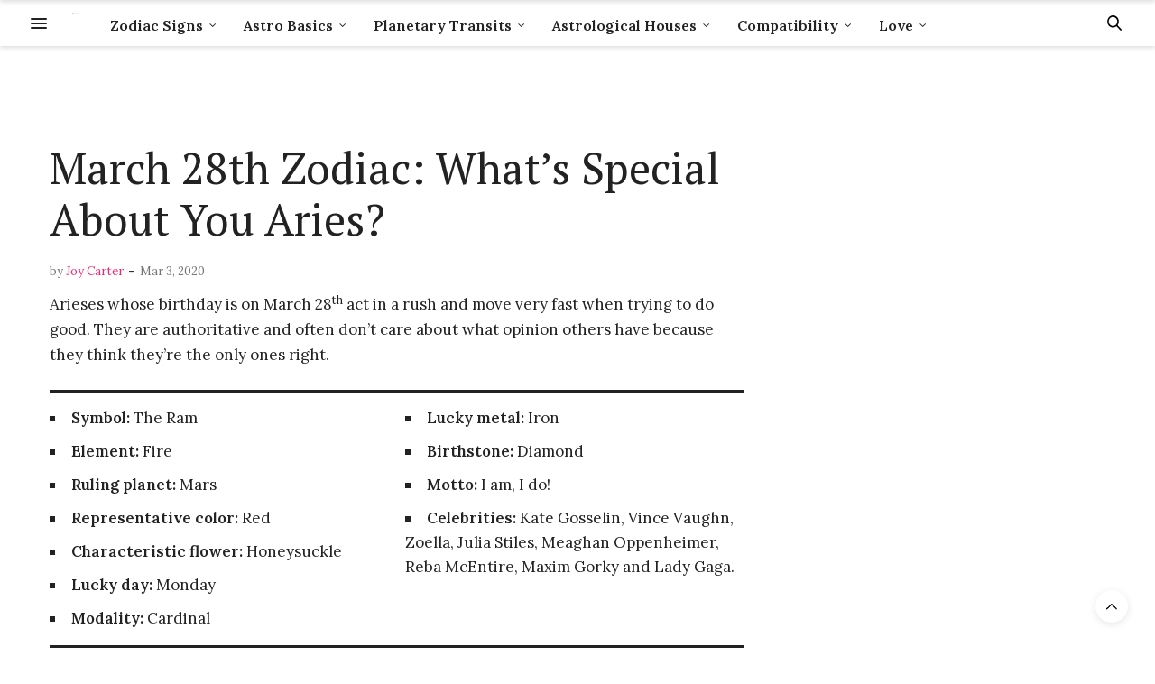

--- FILE ---
content_type: text/html; charset=UTF-8
request_url: https://www.horoscopejoy.com/march-28th-zodiac-horoscope/
body_size: 27312
content:
<!doctype html>
<html lang="en-US">
<head>
	<meta charset="UTF-8">
	<meta name="viewport" content="width=device-width, initial-scale=1, maximum-scale=1, viewport-fit=cover">
	<link rel="profile" href="http://gmpg.org/xfn/11">
	<meta http-equiv="x-dns-prefetch-control" content="on">
	<link rel="dns-prefetch" href="//fonts.googleapis.com" />
	<link rel="dns-prefetch" href="//fonts.gstatic.com" />
	<link rel="dns-prefetch" href="//0.gravatar.com/" />
	<link rel="dns-prefetch" href="//2.gravatar.com/" />
	<link rel="dns-prefetch" href="//1.gravatar.com/" /><meta name='robots' content='index, follow, max-image-preview:large, max-snippet:-1, max-video-preview:-1' />

	<!-- This site is optimized with the Yoast SEO plugin v26.5 - https://yoast.com/wordpress/plugins/seo/ -->
	<title>March 28th Zodiac — Aries Traits, Love Life, Career &amp; More</title>
	<meta name="description" content="The March 28th zodiac bearers must remain cerebral and rush less into things if they wish for a peaceful and rewarding existence." />
	<link rel="canonical" href="https://www.horoscopejoy.com/march-28th-zodiac-horoscope/" />
	<meta property="og:locale" content="en_US" />
	<meta property="og:type" content="article" />
	<meta property="og:title" content="March 28th Zodiac — Aries Traits, Love Life, Career &amp; More" />
	<meta property="og:description" content="The March 28th zodiac bearers must remain cerebral and rush less into things if they wish for a peaceful and rewarding existence." />
	<meta property="og:url" content="https://www.horoscopejoy.com/march-28th-zodiac-horoscope/" />
	<meta property="og:site_name" content="HoroscopeJoy" />
	<meta property="article:published_time" content="2020-03-03T17:18:40+00:00" />
	<meta property="article:modified_time" content="2023-02-02T21:03:34+00:00" />
	<meta property="og:image" content="https://www.horoscopejoy.com/wp-content/uploads/2020/03/March-28th.jpg" />
	<meta property="og:image:width" content="800" />
	<meta property="og:image:height" content="500" />
	<meta property="og:image:type" content="image/jpeg" />
	<meta name="author" content="Joy Carter" />
	<meta name="twitter:card" content="summary_large_image" />
	<meta name="twitter:label1" content="Written by" />
	<meta name="twitter:data1" content="Joy Carter" />
	<meta name="twitter:label2" content="Est. reading time" />
	<meta name="twitter:data2" content="7 minutes" />
	<script type="application/ld+json" class="yoast-schema-graph">{"@context":"https://schema.org","@graph":[{"@type":"WebPage","@id":"https://www.horoscopejoy.com/march-28th-zodiac-horoscope/","url":"https://www.horoscopejoy.com/march-28th-zodiac-horoscope/","name":"March 28th Zodiac — Aries Traits, Love Life, Career & More","isPartOf":{"@id":"https://www.horoscopejoy.com/#website"},"primaryImageOfPage":{"@id":"https://www.horoscopejoy.com/march-28th-zodiac-horoscope/#primaryimage"},"image":{"@id":"https://www.horoscopejoy.com/march-28th-zodiac-horoscope/#primaryimage"},"thumbnailUrl":"https://www.horoscopejoy.com/wp-content/uploads/2020/03/March-28th.jpg","datePublished":"2020-03-03T17:18:40+00:00","dateModified":"2023-02-02T21:03:34+00:00","author":{"@id":"https://www.horoscopejoy.com/#/schema/person/a851c5b017c8b581615a1d2fc70f0214"},"description":"The March 28th zodiac bearers must remain cerebral and rush less into things if they wish for a peaceful and rewarding existence.","breadcrumb":{"@id":"https://www.horoscopejoy.com/march-28th-zodiac-horoscope/#breadcrumb"},"inLanguage":"en-US","potentialAction":[{"@type":"ReadAction","target":["https://www.horoscopejoy.com/march-28th-zodiac-horoscope/"]}]},{"@type":"ImageObject","inLanguage":"en-US","@id":"https://www.horoscopejoy.com/march-28th-zodiac-horoscope/#primaryimage","url":"https://www.horoscopejoy.com/wp-content/uploads/2020/03/March-28th.jpg","contentUrl":"https://www.horoscopejoy.com/wp-content/uploads/2020/03/March-28th.jpg","width":800,"height":500,"caption":"March 28th"},{"@type":"BreadcrumbList","@id":"https://www.horoscopejoy.com/march-28th-zodiac-horoscope/#breadcrumb","itemListElement":[{"@type":"ListItem","position":1,"name":"Home","item":"https://www.horoscopejoy.com/"},{"@type":"ListItem","position":2,"name":"March 28th Zodiac: What&#8217;s Special About You Aries?"}]},{"@type":"WebSite","@id":"https://www.horoscopejoy.com/#website","url":"https://www.horoscopejoy.com/","name":"HoroscopeJoy","description":"","potentialAction":[{"@type":"SearchAction","target":{"@type":"EntryPoint","urlTemplate":"https://www.horoscopejoy.com/?s={search_term_string}"},"query-input":{"@type":"PropertyValueSpecification","valueRequired":true,"valueName":"search_term_string"}}],"inLanguage":"en-US"},{"@type":"Person","@id":"https://www.horoscopejoy.com/#/schema/person/a851c5b017c8b581615a1d2fc70f0214","name":"Joy Carter","image":{"@type":"ImageObject","inLanguage":"en-US","@id":"https://www.horoscopejoy.com/#/schema/person/image/","url":"https://www.horoscopejoy.com/wp-content/uploads/2019/12/Joy-Carter-Profile-Copy-96x96.jpg","contentUrl":"https://www.horoscopejoy.com/wp-content/uploads/2019/12/Joy-Carter-Profile-Copy-96x96.jpg","caption":"Joy Carter"},"description":"Astrology enthusiast from an early age, there is a lot more to Joy Carter than meets the eye. She is an experienced practitioner who aims to make her work available to as many people as possible. Instagram, Twitter or Facebook","url":"https://www.horoscopejoy.com/author/joy/"}]}</script>
	<!-- / Yoast SEO plugin. -->


<link rel='dns-prefetch' href='//cdn.plyr.io' />
<link rel='dns-prefetch' href='//www.googletagmanager.com' />
<link rel='dns-prefetch' href='//fonts.googleapis.com' />
<link rel="alternate" type="application/rss+xml" title="HoroscopeJoy &raquo; Feed" href="https://www.horoscopejoy.com/feed/" />
<link rel="alternate" type="application/rss+xml" title="HoroscopeJoy &raquo; Comments Feed" href="https://www.horoscopejoy.com/comments/feed/" />
<link rel="preconnect" href="//fonts.gstatic.com/" crossorigin><link rel="alternate" title="oEmbed (JSON)" type="application/json+oembed" href="https://www.horoscopejoy.com/wp-json/oembed/1.0/embed?url=https%3A%2F%2Fwww.horoscopejoy.com%2Fmarch-28th-zodiac-horoscope%2F" />
<link rel="alternate" title="oEmbed (XML)" type="text/xml+oembed" href="https://www.horoscopejoy.com/wp-json/oembed/1.0/embed?url=https%3A%2F%2Fwww.horoscopejoy.com%2Fmarch-28th-zodiac-horoscope%2F&#038;format=xml" />
<style id='wp-img-auto-sizes-contain-inline-css' type='text/css'>
img:is([sizes=auto i],[sizes^="auto," i]){contain-intrinsic-size:3000px 1500px}
/*# sourceURL=wp-img-auto-sizes-contain-inline-css */
</style>
<link rel='stylesheet' id='reusablec-block-css-css' href='https://www.horoscopejoy.com/wp-content/plugins/reusable-content-blocks/includes/css/reusablec-block.css?ver=6.9' media='all' />
<style id='wp-emoji-styles-inline-css' type='text/css'>

	img.wp-smiley, img.emoji {
		display: inline !important;
		border: none !important;
		box-shadow: none !important;
		height: 1em !important;
		width: 1em !important;
		margin: 0 0.07em !important;
		vertical-align: -0.1em !important;
		background: none !important;
		padding: 0 !important;
	}
/*# sourceURL=wp-emoji-styles-inline-css */
</style>
<style id='wp-block-library-inline-css' type='text/css'>
:root{--wp-block-synced-color:#7a00df;--wp-block-synced-color--rgb:122,0,223;--wp-bound-block-color:var(--wp-block-synced-color);--wp-editor-canvas-background:#ddd;--wp-admin-theme-color:#007cba;--wp-admin-theme-color--rgb:0,124,186;--wp-admin-theme-color-darker-10:#006ba1;--wp-admin-theme-color-darker-10--rgb:0,107,160.5;--wp-admin-theme-color-darker-20:#005a87;--wp-admin-theme-color-darker-20--rgb:0,90,135;--wp-admin-border-width-focus:2px}@media (min-resolution:192dpi){:root{--wp-admin-border-width-focus:1.5px}}.wp-element-button{cursor:pointer}:root .has-very-light-gray-background-color{background-color:#eee}:root .has-very-dark-gray-background-color{background-color:#313131}:root .has-very-light-gray-color{color:#eee}:root .has-very-dark-gray-color{color:#313131}:root .has-vivid-green-cyan-to-vivid-cyan-blue-gradient-background{background:linear-gradient(135deg,#00d084,#0693e3)}:root .has-purple-crush-gradient-background{background:linear-gradient(135deg,#34e2e4,#4721fb 50%,#ab1dfe)}:root .has-hazy-dawn-gradient-background{background:linear-gradient(135deg,#faaca8,#dad0ec)}:root .has-subdued-olive-gradient-background{background:linear-gradient(135deg,#fafae1,#67a671)}:root .has-atomic-cream-gradient-background{background:linear-gradient(135deg,#fdd79a,#004a59)}:root .has-nightshade-gradient-background{background:linear-gradient(135deg,#330968,#31cdcf)}:root .has-midnight-gradient-background{background:linear-gradient(135deg,#020381,#2874fc)}:root{--wp--preset--font-size--normal:16px;--wp--preset--font-size--huge:42px}.has-regular-font-size{font-size:1em}.has-larger-font-size{font-size:2.625em}.has-normal-font-size{font-size:var(--wp--preset--font-size--normal)}.has-huge-font-size{font-size:var(--wp--preset--font-size--huge)}.has-text-align-center{text-align:center}.has-text-align-left{text-align:left}.has-text-align-right{text-align:right}.has-fit-text{white-space:nowrap!important}#end-resizable-editor-section{display:none}.aligncenter{clear:both}.items-justified-left{justify-content:flex-start}.items-justified-center{justify-content:center}.items-justified-right{justify-content:flex-end}.items-justified-space-between{justify-content:space-between}.screen-reader-text{border:0;clip-path:inset(50%);height:1px;margin:-1px;overflow:hidden;padding:0;position:absolute;width:1px;word-wrap:normal!important}.screen-reader-text:focus{background-color:#ddd;clip-path:none;color:#444;display:block;font-size:1em;height:auto;left:5px;line-height:normal;padding:15px 23px 14px;text-decoration:none;top:5px;width:auto;z-index:100000}html :where(.has-border-color){border-style:solid}html :where([style*=border-top-color]){border-top-style:solid}html :where([style*=border-right-color]){border-right-style:solid}html :where([style*=border-bottom-color]){border-bottom-style:solid}html :where([style*=border-left-color]){border-left-style:solid}html :where([style*=border-width]){border-style:solid}html :where([style*=border-top-width]){border-top-style:solid}html :where([style*=border-right-width]){border-right-style:solid}html :where([style*=border-bottom-width]){border-bottom-style:solid}html :where([style*=border-left-width]){border-left-style:solid}html :where(img[class*=wp-image-]){height:auto;max-width:100%}:where(figure){margin:0 0 1em}html :where(.is-position-sticky){--wp-admin--admin-bar--position-offset:var(--wp-admin--admin-bar--height,0px)}@media screen and (max-width:600px){html :where(.is-position-sticky){--wp-admin--admin-bar--position-offset:0px}}

/*# sourceURL=wp-block-library-inline-css */
</style><style id='global-styles-inline-css' type='text/css'>
:root{--wp--preset--aspect-ratio--square: 1;--wp--preset--aspect-ratio--4-3: 4/3;--wp--preset--aspect-ratio--3-4: 3/4;--wp--preset--aspect-ratio--3-2: 3/2;--wp--preset--aspect-ratio--2-3: 2/3;--wp--preset--aspect-ratio--16-9: 16/9;--wp--preset--aspect-ratio--9-16: 9/16;--wp--preset--color--black: #000000;--wp--preset--color--cyan-bluish-gray: #abb8c3;--wp--preset--color--white: #ffffff;--wp--preset--color--pale-pink: #f78da7;--wp--preset--color--vivid-red: #cf2e2e;--wp--preset--color--luminous-vivid-orange: #ff6900;--wp--preset--color--luminous-vivid-amber: #fcb900;--wp--preset--color--light-green-cyan: #7bdcb5;--wp--preset--color--vivid-green-cyan: #00d084;--wp--preset--color--pale-cyan-blue: #8ed1fc;--wp--preset--color--vivid-cyan-blue: #0693e3;--wp--preset--color--vivid-purple: #9b51e0;--wp--preset--color--thb-accent: #ef2673;--wp--preset--gradient--vivid-cyan-blue-to-vivid-purple: linear-gradient(135deg,rgb(6,147,227) 0%,rgb(155,81,224) 100%);--wp--preset--gradient--light-green-cyan-to-vivid-green-cyan: linear-gradient(135deg,rgb(122,220,180) 0%,rgb(0,208,130) 100%);--wp--preset--gradient--luminous-vivid-amber-to-luminous-vivid-orange: linear-gradient(135deg,rgb(252,185,0) 0%,rgb(255,105,0) 100%);--wp--preset--gradient--luminous-vivid-orange-to-vivid-red: linear-gradient(135deg,rgb(255,105,0) 0%,rgb(207,46,46) 100%);--wp--preset--gradient--very-light-gray-to-cyan-bluish-gray: linear-gradient(135deg,rgb(238,238,238) 0%,rgb(169,184,195) 100%);--wp--preset--gradient--cool-to-warm-spectrum: linear-gradient(135deg,rgb(74,234,220) 0%,rgb(151,120,209) 20%,rgb(207,42,186) 40%,rgb(238,44,130) 60%,rgb(251,105,98) 80%,rgb(254,248,76) 100%);--wp--preset--gradient--blush-light-purple: linear-gradient(135deg,rgb(255,206,236) 0%,rgb(152,150,240) 100%);--wp--preset--gradient--blush-bordeaux: linear-gradient(135deg,rgb(254,205,165) 0%,rgb(254,45,45) 50%,rgb(107,0,62) 100%);--wp--preset--gradient--luminous-dusk: linear-gradient(135deg,rgb(255,203,112) 0%,rgb(199,81,192) 50%,rgb(65,88,208) 100%);--wp--preset--gradient--pale-ocean: linear-gradient(135deg,rgb(255,245,203) 0%,rgb(182,227,212) 50%,rgb(51,167,181) 100%);--wp--preset--gradient--electric-grass: linear-gradient(135deg,rgb(202,248,128) 0%,rgb(113,206,126) 100%);--wp--preset--gradient--midnight: linear-gradient(135deg,rgb(2,3,129) 0%,rgb(40,116,252) 100%);--wp--preset--font-size--small: 13px;--wp--preset--font-size--medium: 20px;--wp--preset--font-size--large: 36px;--wp--preset--font-size--x-large: 42px;--wp--preset--spacing--20: 0.44rem;--wp--preset--spacing--30: 0.67rem;--wp--preset--spacing--40: 1rem;--wp--preset--spacing--50: 1.5rem;--wp--preset--spacing--60: 2.25rem;--wp--preset--spacing--70: 3.38rem;--wp--preset--spacing--80: 5.06rem;--wp--preset--shadow--natural: 6px 6px 9px rgba(0, 0, 0, 0.2);--wp--preset--shadow--deep: 12px 12px 50px rgba(0, 0, 0, 0.4);--wp--preset--shadow--sharp: 6px 6px 0px rgba(0, 0, 0, 0.2);--wp--preset--shadow--outlined: 6px 6px 0px -3px rgb(255, 255, 255), 6px 6px rgb(0, 0, 0);--wp--preset--shadow--crisp: 6px 6px 0px rgb(0, 0, 0);}:where(.is-layout-flex){gap: 0.5em;}:where(.is-layout-grid){gap: 0.5em;}body .is-layout-flex{display: flex;}.is-layout-flex{flex-wrap: wrap;align-items: center;}.is-layout-flex > :is(*, div){margin: 0;}body .is-layout-grid{display: grid;}.is-layout-grid > :is(*, div){margin: 0;}:where(.wp-block-columns.is-layout-flex){gap: 2em;}:where(.wp-block-columns.is-layout-grid){gap: 2em;}:where(.wp-block-post-template.is-layout-flex){gap: 1.25em;}:where(.wp-block-post-template.is-layout-grid){gap: 1.25em;}.has-black-color{color: var(--wp--preset--color--black) !important;}.has-cyan-bluish-gray-color{color: var(--wp--preset--color--cyan-bluish-gray) !important;}.has-white-color{color: var(--wp--preset--color--white) !important;}.has-pale-pink-color{color: var(--wp--preset--color--pale-pink) !important;}.has-vivid-red-color{color: var(--wp--preset--color--vivid-red) !important;}.has-luminous-vivid-orange-color{color: var(--wp--preset--color--luminous-vivid-orange) !important;}.has-luminous-vivid-amber-color{color: var(--wp--preset--color--luminous-vivid-amber) !important;}.has-light-green-cyan-color{color: var(--wp--preset--color--light-green-cyan) !important;}.has-vivid-green-cyan-color{color: var(--wp--preset--color--vivid-green-cyan) !important;}.has-pale-cyan-blue-color{color: var(--wp--preset--color--pale-cyan-blue) !important;}.has-vivid-cyan-blue-color{color: var(--wp--preset--color--vivid-cyan-blue) !important;}.has-vivid-purple-color{color: var(--wp--preset--color--vivid-purple) !important;}.has-black-background-color{background-color: var(--wp--preset--color--black) !important;}.has-cyan-bluish-gray-background-color{background-color: var(--wp--preset--color--cyan-bluish-gray) !important;}.has-white-background-color{background-color: var(--wp--preset--color--white) !important;}.has-pale-pink-background-color{background-color: var(--wp--preset--color--pale-pink) !important;}.has-vivid-red-background-color{background-color: var(--wp--preset--color--vivid-red) !important;}.has-luminous-vivid-orange-background-color{background-color: var(--wp--preset--color--luminous-vivid-orange) !important;}.has-luminous-vivid-amber-background-color{background-color: var(--wp--preset--color--luminous-vivid-amber) !important;}.has-light-green-cyan-background-color{background-color: var(--wp--preset--color--light-green-cyan) !important;}.has-vivid-green-cyan-background-color{background-color: var(--wp--preset--color--vivid-green-cyan) !important;}.has-pale-cyan-blue-background-color{background-color: var(--wp--preset--color--pale-cyan-blue) !important;}.has-vivid-cyan-blue-background-color{background-color: var(--wp--preset--color--vivid-cyan-blue) !important;}.has-vivid-purple-background-color{background-color: var(--wp--preset--color--vivid-purple) !important;}.has-black-border-color{border-color: var(--wp--preset--color--black) !important;}.has-cyan-bluish-gray-border-color{border-color: var(--wp--preset--color--cyan-bluish-gray) !important;}.has-white-border-color{border-color: var(--wp--preset--color--white) !important;}.has-pale-pink-border-color{border-color: var(--wp--preset--color--pale-pink) !important;}.has-vivid-red-border-color{border-color: var(--wp--preset--color--vivid-red) !important;}.has-luminous-vivid-orange-border-color{border-color: var(--wp--preset--color--luminous-vivid-orange) !important;}.has-luminous-vivid-amber-border-color{border-color: var(--wp--preset--color--luminous-vivid-amber) !important;}.has-light-green-cyan-border-color{border-color: var(--wp--preset--color--light-green-cyan) !important;}.has-vivid-green-cyan-border-color{border-color: var(--wp--preset--color--vivid-green-cyan) !important;}.has-pale-cyan-blue-border-color{border-color: var(--wp--preset--color--pale-cyan-blue) !important;}.has-vivid-cyan-blue-border-color{border-color: var(--wp--preset--color--vivid-cyan-blue) !important;}.has-vivid-purple-border-color{border-color: var(--wp--preset--color--vivid-purple) !important;}.has-vivid-cyan-blue-to-vivid-purple-gradient-background{background: var(--wp--preset--gradient--vivid-cyan-blue-to-vivid-purple) !important;}.has-light-green-cyan-to-vivid-green-cyan-gradient-background{background: var(--wp--preset--gradient--light-green-cyan-to-vivid-green-cyan) !important;}.has-luminous-vivid-amber-to-luminous-vivid-orange-gradient-background{background: var(--wp--preset--gradient--luminous-vivid-amber-to-luminous-vivid-orange) !important;}.has-luminous-vivid-orange-to-vivid-red-gradient-background{background: var(--wp--preset--gradient--luminous-vivid-orange-to-vivid-red) !important;}.has-very-light-gray-to-cyan-bluish-gray-gradient-background{background: var(--wp--preset--gradient--very-light-gray-to-cyan-bluish-gray) !important;}.has-cool-to-warm-spectrum-gradient-background{background: var(--wp--preset--gradient--cool-to-warm-spectrum) !important;}.has-blush-light-purple-gradient-background{background: var(--wp--preset--gradient--blush-light-purple) !important;}.has-blush-bordeaux-gradient-background{background: var(--wp--preset--gradient--blush-bordeaux) !important;}.has-luminous-dusk-gradient-background{background: var(--wp--preset--gradient--luminous-dusk) !important;}.has-pale-ocean-gradient-background{background: var(--wp--preset--gradient--pale-ocean) !important;}.has-electric-grass-gradient-background{background: var(--wp--preset--gradient--electric-grass) !important;}.has-midnight-gradient-background{background: var(--wp--preset--gradient--midnight) !important;}.has-small-font-size{font-size: var(--wp--preset--font-size--small) !important;}.has-medium-font-size{font-size: var(--wp--preset--font-size--medium) !important;}.has-large-font-size{font-size: var(--wp--preset--font-size--large) !important;}.has-x-large-font-size{font-size: var(--wp--preset--font-size--x-large) !important;}
/*# sourceURL=global-styles-inline-css */
</style>

<style id='classic-theme-styles-inline-css' type='text/css'>
/*! This file is auto-generated */
.wp-block-button__link{color:#fff;background-color:#32373c;border-radius:9999px;box-shadow:none;text-decoration:none;padding:calc(.667em + 2px) calc(1.333em + 2px);font-size:1.125em}.wp-block-file__button{background:#32373c;color:#fff;text-decoration:none}
/*# sourceURL=/wp-includes/css/classic-themes.min.css */
</style>
<link rel='stylesheet' id='crp-public-css' href='https://www.horoscopejoy.com/wp-content/plugins/custom-related-posts/dist/public.css?ver=1.8.0' media='all' />
<link rel='stylesheet' id='ppress-frontend-css' href='https://www.horoscopejoy.com/wp-content/plugins/wp-user-avatar/assets/css/frontend.min.css?ver=4.16.8' media='all' />
<link rel='stylesheet' id='ppress-flatpickr-css' href='https://www.horoscopejoy.com/wp-content/plugins/wp-user-avatar/assets/flatpickr/flatpickr.min.css?ver=4.16.8' media='all' />
<link rel='stylesheet' id='ppress-select2-css' href='https://www.horoscopejoy.com/wp-content/plugins/wp-user-avatar/assets/select2/select2.min.css?ver=6.9' media='all' />
<link rel='stylesheet' id='thb-fa-css' href='https://www.horoscopejoy.com/wp-content/themes/thevoux-wp/assets/css/font-awesome.min.css?ver=4.7.0' media='all' />
<link rel='stylesheet' id='thb-app-css' href='https://www.horoscopejoy.com/wp-content/themes/thevoux-wp/assets/css/app.css?ver=6.9.0' media='all' />
<style id='thb-app-inline-css' type='text/css'>
body {font-family:Lora;}@media only screen and (max-width:40.063em) {.header .logo .logoimg {max-height:70px;}.header .logo .logoimg[src$=".svg"] {max-height:100%;height:70px;}}h1, h2, h3, h4, h5, h6, .mont, .wpcf7-response-output, label, .select-wrapper select, .wp-caption .wp-caption-text, .smalltitle, .toggle .title, q, blockquote p, cite, table tr th, table tr td, #footer.style3 .menu, #footer.style2 .menu, #footer.style4 .menu, .product-title, .social_bar, .widget.widget_socialcounter ul.style2 li {}input[type="submit"],.button,.btn,.thb-text-button {}em {}h1,.h1 {font-family:PT Serif, 'BlinkMacSystemFont', -apple-system, 'Roboto', 'Lucida Sans';font-size:48px;}h2 {font-family:PT Serif, 'BlinkMacSystemFont', -apple-system, 'Roboto', 'Lucida Sans';}h3 {font-family:PT Serif, 'BlinkMacSystemFont', -apple-system, 'Roboto', 'Lucida Sans';}h4 {font-family:PT Serif, 'BlinkMacSystemFont', -apple-system, 'Roboto', 'Lucida Sans';}h5 {font-family:PT Serif, 'BlinkMacSystemFont', -apple-system, 'Roboto', 'Lucida Sans';text-transform:none !important;}h6 {font-family:PT Serif, 'BlinkMacSystemFont', -apple-system, 'Roboto', 'Lucida Sans';}.full-menu-container .full-menu > li > a,#footer.style2 .menu,#footer.style3 .menu,#footer.style4 .menu,#footer.style5 .menu {}.subheader-menu>li>a {}.full-menu-container .full-menu > li > a,#footer.style2 .menu,#footer.style3 .menu,#footer.style4 .menu,#footer.style5 .menu {}.thb-mobile-menu>li>a,.thb-mobile-menu-secondary li a {}.thb-mobile-menu .sub-menu li a {}.post .post-title h1 {}.widget > strong {font-family:Libre Baskerville, 'BlinkMacSystemFont', -apple-system, 'Roboto', 'Lucida Sans';}.post-links,.thb-post-top,.post-meta,.post-author,.post-title-bullets li button span {}.post-detail .post-content:before {}.social_bar ul li a {}#footer.style2 .menu,#footer.style3 .menu,#footer.style4 .menu,#footer.style5 .menu {font-family:Libre Baskerville, 'BlinkMacSystemFont', -apple-system, 'Roboto', 'Lucida Sans';}.post .thb-post-top .post-meta.style1 a.cat-elements { color:#000000; }.post .thb-post-top .post-meta.style2 a.cat-elements { background-color:#000000; }.post.post-carousel-style11 .post-meta.style2 a.cat-elements { background-color:#000000; }.post .post-content .category_title.catstyle-style201 h2 a:hover { color:#000000; }.post .thb-post-top .post-meta.style1 a.cat-aquarius { color:#000000; }.post .thb-post-top .post-meta.style2 a.cat-aquarius { background-color:#000000; }.post.post-carousel-style11 .post-meta.style2 a.cat-aquarius { background-color:#000000; }.post .post-content .category_title.catstyle-style363 h2 a:hover { color:#000000; }.post .thb-post-top .post-meta.style1 a.cat-aquarius-insights { color:#000000; }.post .thb-post-top .post-meta.style2 a.cat-aquarius-insights { background-color:#000000; }.post.post-carousel-style11 .post-meta.style2 a.cat-aquarius-insights { background-color:#000000; }.post .post-content .category_title.catstyle-style224 h2 a:hover { color:#000000; }.post .thb-post-top .post-meta.style1 a.cat-aries { color:#000000; }.post .thb-post-top .post-meta.style2 a.cat-aries { background-color:#000000; }.post.post-carousel-style11 .post-meta.style2 a.cat-aries { background-color:#000000; }.post .post-content .category_title.catstyle-style353 h2 a:hover { color:#000000; }.post .thb-post-top .post-meta.style1 a.cat-aries-insights { color:#000000; }.post .thb-post-top .post-meta.style2 a.cat-aries-insights { background-color:#000000; }.post.post-carousel-style11 .post-meta.style2 a.cat-aries-insights { background-color:#000000; }.post .post-content .category_title.catstyle-style214 h2 a:hover { color:#000000; }.post .thb-post-top .post-meta.style1 a.cat-ascendant { color:#0a0a0a; }.post .thb-post-top .post-meta.style2 a.cat-ascendant { background-color:#0a0a0a; }.post.post-carousel-style11 .post-meta.style2 a.cat-ascendant { background-color:#0a0a0a; }.post .post-content .category_title.catstyle-style213 h2 a:hover { color:#0a0a0a; }.post .thb-post-top .post-meta.style1 a.cat-aspects { color:#000000; }.post .thb-post-top .post-meta.style2 a.cat-aspects { background-color:#000000; }.post.post-carousel-style11 .post-meta.style2 a.cat-aspects { background-color:#000000; }.post .post-content .category_title.catstyle-style182 h2 a:hover { color:#000000; }.post .thb-post-top .post-meta.style1 a.cat-astrological-houses { color:#0a0a0a; }.post .thb-post-top .post-meta.style2 a.cat-astrological-houses { background-color:#0a0a0a; }.post.post-carousel-style11 .post-meta.style2 a.cat-astrological-houses { background-color:#0a0a0a; }.post .post-content .category_title.catstyle-style116 h2 a:hover { color:#0a0a0a; }.post .thb-post-top .post-meta.style1 a.cat-astrology-basics { color:#0a0a0a; }.post .thb-post-top .post-meta.style2 a.cat-astrology-basics { background-color:#0a0a0a; }.post.post-carousel-style11 .post-meta.style2 a.cat-astrology-basics { background-color:#0a0a0a; }.post .post-content .category_title.catstyle-style117 h2 a:hover { color:#0a0a0a; }.post .thb-post-top .post-meta.style1 a.cat-best-match { color:#000000; }.post .thb-post-top .post-meta.style2 a.cat-best-match { background-color:#000000; }.post.post-carousel-style11 .post-meta.style2 a.cat-best-match { background-color:#000000; }.post .post-content .category_title.catstyle-style226 h2 a:hover { color:#000000; }.post .thb-post-top .post-meta.style1 a.cat-cancer { color:#000000; }.post .thb-post-top .post-meta.style2 a.cat-cancer { background-color:#000000; }.post.post-carousel-style11 .post-meta.style2 a.cat-cancer { background-color:#000000; }.post .post-content .category_title.catstyle-style356 h2 a:hover { color:#000000; }.post .thb-post-top .post-meta.style1 a.cat-cancer-insights { color:#000000; }.post .thb-post-top .post-meta.style2 a.cat-cancer-insights { background-color:#000000; }.post.post-carousel-style11 .post-meta.style2 a.cat-cancer-insights { background-color:#000000; }.post .post-content .category_title.catstyle-style217 h2 a:hover { color:#000000; }.post .thb-post-top .post-meta.style1 a.cat-capricorn { color:#000000; }.post .thb-post-top .post-meta.style2 a.cat-capricorn { background-color:#000000; }.post.post-carousel-style11 .post-meta.style2 a.cat-capricorn { background-color:#000000; }.post .post-content .category_title.catstyle-style362 h2 a:hover { color:#000000; }.post .thb-post-top .post-meta.style1 a.cat-capricorn-insights { color:#020202; }.post .thb-post-top .post-meta.style2 a.cat-capricorn-insights { background-color:#020202; }.post.post-carousel-style11 .post-meta.style2 a.cat-capricorn-insights { background-color:#020202; }.post .post-content .category_title.catstyle-style223 h2 a:hover { color:#020202; }.post .thb-post-top .post-meta.style1 a.cat-compatibility { color:#000000; }.post .thb-post-top .post-meta.style2 a.cat-compatibility { background-color:#000000; }.post.post-carousel-style11 .post-meta.style2 a.cat-compatibility { background-color:#000000; }.post .post-content .category_title.catstyle-style200 h2 a:hover { color:#000000; }.post .thb-post-top .post-meta.style1 a.cat-gemini { color:#000000; }.post .thb-post-top .post-meta.style2 a.cat-gemini { background-color:#000000; }.post.post-carousel-style11 .post-meta.style2 a.cat-gemini { background-color:#000000; }.post .post-content .category_title.catstyle-style355 h2 a:hover { color:#000000; }.post .thb-post-top .post-meta.style1 a.cat-gemini-insights { color:#000000; }.post .thb-post-top .post-meta.style2 a.cat-gemini-insights { background-color:#000000; }.post.post-carousel-style11 .post-meta.style2 a.cat-gemini-insights { background-color:#000000; }.post .post-content .category_title.catstyle-style216 h2 a:hover { color:#000000; }.post .thb-post-top .post-meta.style1 a.cat-leo { color:#000000; }.post .thb-post-top .post-meta.style2 a.cat-leo { background-color:#000000; }.post.post-carousel-style11 .post-meta.style2 a.cat-leo { background-color:#000000; }.post .post-content .category_title.catstyle-style357 h2 a:hover { color:#000000; }.post .thb-post-top .post-meta.style1 a.cat-leo-insights { color:#000000; }.post .thb-post-top .post-meta.style2 a.cat-leo-insights { background-color:#000000; }.post.post-carousel-style11 .post-meta.style2 a.cat-leo-insights { background-color:#000000; }.post .post-content .category_title.catstyle-style218 h2 a:hover { color:#000000; }.post .thb-post-top .post-meta.style1 a.cat-libra { color:#000000; }.post .thb-post-top .post-meta.style2 a.cat-libra { background-color:#000000; }.post.post-carousel-style11 .post-meta.style2 a.cat-libra { background-color:#000000; }.post .post-content .category_title.catstyle-style359 h2 a:hover { color:#000000; }.post .thb-post-top .post-meta.style1 a.cat-libra-insights { color:#000000; }.post .thb-post-top .post-meta.style2 a.cat-libra-insights { background-color:#000000; }.post.post-carousel-style11 .post-meta.style2 a.cat-libra-insights { background-color:#000000; }.post .post-content .category_title.catstyle-style220 h2 a:hover { color:#000000; }.post .thb-post-top .post-meta.style1 a.cat-love { color:#000000; }.post .thb-post-top .post-meta.style2 a.cat-love { background-color:#000000; }.post.post-carousel-style11 .post-meta.style2 a.cat-love { background-color:#000000; }.post .post-content .category_title.catstyle-style227 h2 a:hover { color:#000000; }.post .thb-post-top .post-meta.style1 a.cat-love-compatibility { color:#000000; }.post .thb-post-top .post-meta.style2 a.cat-love-compatibility { background-color:#000000; }.post.post-carousel-style11 .post-meta.style2 a.cat-love-compatibility { background-color:#000000; }.post .post-content .category_title.catstyle-style352 h2 a:hover { color:#000000; }.post .thb-post-top .post-meta.style1 a.cat-pisces { color:#000000; }.post .thb-post-top .post-meta.style2 a.cat-pisces { background-color:#000000; }.post.post-carousel-style11 .post-meta.style2 a.cat-pisces { background-color:#000000; }.post .post-content .category_title.catstyle-style364 h2 a:hover { color:#000000; }.post .thb-post-top .post-meta.style1 a.cat-pisces-insights { color:#000000; }.post .thb-post-top .post-meta.style2 a.cat-pisces-insights { background-color:#000000; }.post.post-carousel-style11 .post-meta.style2 a.cat-pisces-insights { background-color:#000000; }.post .post-content .category_title.catstyle-style225 h2 a:hover { color:#000000; }.post .thb-post-top .post-meta.style1 a.cat-transits { color:#000000; }.post .thb-post-top .post-meta.style2 a.cat-transits { background-color:#000000; }.post.post-carousel-style11 .post-meta.style2 a.cat-transits { background-color:#000000; }.post .post-content .category_title.catstyle-style115 h2 a:hover { color:#000000; }.post .thb-post-top .post-meta.style1 a.cat-planets { color:#000000; }.post .thb-post-top .post-meta.style2 a.cat-planets { background-color:#000000; }.post.post-carousel-style11 .post-meta.style2 a.cat-planets { background-color:#000000; }.post .post-content .category_title.catstyle-style180 h2 a:hover { color:#000000; }.post .thb-post-top .post-meta.style1 a.cat-relationships { color:#000000; }.post .thb-post-top .post-meta.style2 a.cat-relationships { background-color:#000000; }.post.post-carousel-style11 .post-meta.style2 a.cat-relationships { background-color:#000000; }.post .post-content .category_title.catstyle-style228 h2 a:hover { color:#000000; }.post .thb-post-top .post-meta.style1 a.cat-sagittarius { color:#000000; }.post .thb-post-top .post-meta.style2 a.cat-sagittarius { background-color:#000000; }.post.post-carousel-style11 .post-meta.style2 a.cat-sagittarius { background-color:#000000; }.post .post-content .category_title.catstyle-style361 h2 a:hover { color:#000000; }.post .thb-post-top .post-meta.style1 a.cat-sagittarius-insights { color:#000000; }.post .thb-post-top .post-meta.style2 a.cat-sagittarius-insights { background-color:#000000; }.post.post-carousel-style11 .post-meta.style2 a.cat-sagittarius-insights { background-color:#000000; }.post .post-content .category_title.catstyle-style222 h2 a:hover { color:#000000; }.post .thb-post-top .post-meta.style1 a.cat-scorpio { color:#000000; }.post .thb-post-top .post-meta.style2 a.cat-scorpio { background-color:#000000; }.post.post-carousel-style11 .post-meta.style2 a.cat-scorpio { background-color:#000000; }.post .post-content .category_title.catstyle-style360 h2 a:hover { color:#000000; }.post .thb-post-top .post-meta.style1 a.cat-scorpio-insights { color:#000000; }.post .thb-post-top .post-meta.style2 a.cat-scorpio-insights { background-color:#000000; }.post.post-carousel-style11 .post-meta.style2 a.cat-scorpio-insights { background-color:#000000; }.post .post-content .category_title.catstyle-style221 h2 a:hover { color:#000000; }.post .thb-post-top .post-meta.style1 a.cat-taurus { color:#000000; }.post .thb-post-top .post-meta.style2 a.cat-taurus { background-color:#000000; }.post.post-carousel-style11 .post-meta.style2 a.cat-taurus { background-color:#000000; }.post .post-content .category_title.catstyle-style354 h2 a:hover { color:#000000; }.post .thb-post-top .post-meta.style1 a.cat-taurus-insights { color:#000000; }.post .thb-post-top .post-meta.style2 a.cat-taurus-insights { background-color:#000000; }.post.post-carousel-style11 .post-meta.style2 a.cat-taurus-insights { background-color:#000000; }.post .post-content .category_title.catstyle-style215 h2 a:hover { color:#000000; }.post .thb-post-top .post-meta.style1 a.cat-10th-house { color:#000000; }.post .thb-post-top .post-meta.style2 a.cat-10th-house { background-color:#000000; }.post.post-carousel-style11 .post-meta.style2 a.cat-10th-house { background-color:#000000; }.post .post-content .category_title.catstyle-style190 h2 a:hover { color:#000000; }.post .thb-post-top .post-meta.style1 a.cat-11th-house { color:#000000; }.post .thb-post-top .post-meta.style2 a.cat-11th-house { background-color:#000000; }.post.post-carousel-style11 .post-meta.style2 a.cat-11th-house { background-color:#000000; }.post .post-content .category_title.catstyle-style189 h2 a:hover { color:#000000; }.post .thb-post-top .post-meta.style1 a.cat-houses { color:#000000; }.post .thb-post-top .post-meta.style2 a.cat-houses { background-color:#000000; }.post.post-carousel-style11 .post-meta.style2 a.cat-houses { background-color:#000000; }.post .post-content .category_title.catstyle-style181 h2 a:hover { color:#000000; }.post .thb-post-top .post-meta.style1 a.cat-12th-house { color:#000000; }.post .thb-post-top .post-meta.style2 a.cat-12th-house { background-color:#000000; }.post.post-carousel-style11 .post-meta.style2 a.cat-12th-house { background-color:#000000; }.post .post-content .category_title.catstyle-style188 h2 a:hover { color:#000000; }.post .thb-post-top .post-meta.style1 a.cat-1st-house { color:#0a0a0a; }.post .thb-post-top .post-meta.style2 a.cat-1st-house { background-color:#0a0a0a; }.post.post-carousel-style11 .post-meta.style2 a.cat-1st-house { background-color:#0a0a0a; }.post .post-content .category_title.catstyle-style199 h2 a:hover { color:#0a0a0a; }.post .thb-post-top .post-meta.style1 a.cat-2nd-house { color:#000000; }.post .thb-post-top .post-meta.style2 a.cat-2nd-house { background-color:#000000; }.post.post-carousel-style11 .post-meta.style2 a.cat-2nd-house { background-color:#000000; }.post .post-content .category_title.catstyle-style198 h2 a:hover { color:#000000; }.post .thb-post-top .post-meta.style1 a.cat-3rd-house { color:#000000; }.post .thb-post-top .post-meta.style2 a.cat-3rd-house { background-color:#000000; }.post.post-carousel-style11 .post-meta.style2 a.cat-3rd-house { background-color:#000000; }.post .post-content .category_title.catstyle-style197 h2 a:hover { color:#000000; }.post .thb-post-top .post-meta.style1 a.cat-4th-house { color:#000000; }.post .thb-post-top .post-meta.style2 a.cat-4th-house { background-color:#000000; }.post.post-carousel-style11 .post-meta.style2 a.cat-4th-house { background-color:#000000; }.post .post-content .category_title.catstyle-style196 h2 a:hover { color:#000000; }.post .thb-post-top .post-meta.style1 a.cat-5th-house { color:#000000; }.post .thb-post-top .post-meta.style2 a.cat-5th-house { background-color:#000000; }.post.post-carousel-style11 .post-meta.style2 a.cat-5th-house { background-color:#000000; }.post .post-content .category_title.catstyle-style195 h2 a:hover { color:#000000; }.post .thb-post-top .post-meta.style1 a.cat-6th-house { color:#000000; }.post .thb-post-top .post-meta.style2 a.cat-6th-house { background-color:#000000; }.post.post-carousel-style11 .post-meta.style2 a.cat-6th-house { background-color:#000000; }.post .post-content .category_title.catstyle-style194 h2 a:hover { color:#000000; }.post .thb-post-top .post-meta.style1 a.cat-7th-house { color:#000000; }.post .thb-post-top .post-meta.style2 a.cat-7th-house { background-color:#000000; }.post.post-carousel-style11 .post-meta.style2 a.cat-7th-house { background-color:#000000; }.post .post-content .category_title.catstyle-style193 h2 a:hover { color:#000000; }.post .thb-post-top .post-meta.style1 a.cat-8th-house { color:#000000; }.post .thb-post-top .post-meta.style2 a.cat-8th-house { background-color:#000000; }.post.post-carousel-style11 .post-meta.style2 a.cat-8th-house { background-color:#000000; }.post .post-content .category_title.catstyle-style192 h2 a:hover { color:#000000; }.post .thb-post-top .post-meta.style1 a.cat-9th-house { color:#0a0a0a; }.post .thb-post-top .post-meta.style2 a.cat-9th-house { background-color:#0a0a0a; }.post.post-carousel-style11 .post-meta.style2 a.cat-9th-house { background-color:#0a0a0a; }.post .post-content .category_title.catstyle-style191 h2 a:hover { color:#0a0a0a; }.post .thb-post-top .post-meta.style1 a.cat-conjunction { color:#000000; }.post .thb-post-top .post-meta.style2 a.cat-conjunction { background-color:#000000; }.post.post-carousel-style11 .post-meta.style2 a.cat-conjunction { background-color:#000000; }.post .post-content .category_title.catstyle-style183 h2 a:hover { color:#000000; }.post .thb-post-top .post-meta.style1 a.cat-opposition { color:#0a0a0a; }.post .thb-post-top .post-meta.style2 a.cat-opposition { background-color:#0a0a0a; }.post.post-carousel-style11 .post-meta.style2 a.cat-opposition { background-color:#0a0a0a; }.post .post-content .category_title.catstyle-style184 h2 a:hover { color:#0a0a0a; }.post .thb-post-top .post-meta.style1 a.cat-sextile { color:#0a0a0a; }.post .thb-post-top .post-meta.style2 a.cat-sextile { background-color:#0a0a0a; }.post.post-carousel-style11 .post-meta.style2 a.cat-sextile { background-color:#0a0a0a; }.post .post-content .category_title.catstyle-style186 h2 a:hover { color:#0a0a0a; }.post .thb-post-top .post-meta.style1 a.cat-square { color:#000000; }.post .thb-post-top .post-meta.style2 a.cat-square { background-color:#000000; }.post.post-carousel-style11 .post-meta.style2 a.cat-square { background-color:#000000; }.post .post-content .category_title.catstyle-style185 h2 a:hover { color:#000000; }.post .thb-post-top .post-meta.style1 a.cat-trine { color:#000000; }.post .thb-post-top .post-meta.style2 a.cat-trine { background-color:#000000; }.post.post-carousel-style11 .post-meta.style2 a.cat-trine { background-color:#000000; }.post .post-content .category_title.catstyle-style187 h2 a:hover { color:#000000; }.post .thb-post-top .post-meta.style1 a.cat-uncategorized { color:#0a0a0a; }.post .thb-post-top .post-meta.style2 a.cat-uncategorized { background-color:#0a0a0a; }.post.post-carousel-style11 .post-meta.style2 a.cat-uncategorized { background-color:#0a0a0a; }.post .post-content .category_title.catstyle-style1 h2 a:hover { color:#0a0a0a; }.post .thb-post-top .post-meta.style1 a.cat-virgo { color:#000000; }.post .thb-post-top .post-meta.style2 a.cat-virgo { background-color:#000000; }.post.post-carousel-style11 .post-meta.style2 a.cat-virgo { background-color:#000000; }.post .post-content .category_title.catstyle-style358 h2 a:hover { color:#000000; }.post .thb-post-top .post-meta.style1 a.cat-virgo-insights { color:#000000; }.post .thb-post-top .post-meta.style2 a.cat-virgo-insights { background-color:#000000; }.post.post-carousel-style11 .post-meta.style2 a.cat-virgo-insights { background-color:#000000; }.post .post-content .category_title.catstyle-style219 h2 a:hover { color:#000000; }.post .thb-post-top .post-meta.style1 a.cat-zodiac-calendar { color:#000000; }.post .thb-post-top .post-meta.style2 a.cat-zodiac-calendar { background-color:#000000; }.post.post-carousel-style11 .post-meta.style2 a.cat-zodiac-calendar { background-color:#000000; }.post .post-content .category_title.catstyle-style142 h2 a:hover { color:#000000; }.post-detail-style2-row .post-detail .post-title-container,.sidebar .sidebar_inner {background-color:#ffffff}.btn.large { height:auto; }
/*# sourceURL=thb-app-inline-css */
</style>
<link rel='stylesheet' id='thb-style-css' href='https://www.horoscopejoy.com/wp-content/themes/thevoux-wp/style.css?ver=6.9.0' media='all' />
<link rel='stylesheet' id='thb-google-fonts-css' href='https://fonts.googleapis.com/css?family=Lora%3A400%2C500%2C600%2C700%2C400i%2C500i%2C600i%2C700i%7CPlayfair+Display%3A400%2C500%2C600%2C700%2C800%2C900%2C400i%2C500i%2C600i%2C700i%2C800i%2C900i%7CLibre+Baskerville%3A400%2C400i%2C700%7CPT+Serif%3A400%2C400i%2C700%2C700i&#038;subset=latin&#038;display=swap&#038;ver=6.9.0' media='all' />
<link rel='stylesheet' id='timed-content-css-css' href='https://www.horoscopejoy.com/wp-content/plugins/timed-content/css/timed-content.css?ver=2.97' media='all' />
<script type="text/javascript" src="https://www.horoscopejoy.com/wp-includes/js/jquery/jquery.min.js?ver=3.7.1" id="jquery-core-js"></script>
<script type="text/javascript" src="https://www.horoscopejoy.com/wp-includes/js/jquery/jquery-migrate.min.js?ver=3.4.1" id="jquery-migrate-js"></script>
<script type="text/javascript" src="https://www.horoscopejoy.com/wp-content/plugins/wp-user-avatar/assets/flatpickr/flatpickr.min.js?ver=4.16.8" id="ppress-flatpickr-js"></script>
<script type="text/javascript" src="https://www.horoscopejoy.com/wp-content/plugins/wp-user-avatar/assets/select2/select2.min.js?ver=4.16.8" id="ppress-select2-js"></script>

<!-- Google tag (gtag.js) snippet added by Site Kit -->
<!-- Google Analytics snippet added by Site Kit -->
<script type="text/javascript" src="https://www.googletagmanager.com/gtag/js?id=G-FHS2C957S3" id="google_gtagjs-js" async></script>
<script type="text/javascript" id="google_gtagjs-js-after">
/* <![CDATA[ */
window.dataLayer = window.dataLayer || [];function gtag(){dataLayer.push(arguments);}
gtag("set","linker",{"domains":["www.horoscopejoy.com"]});
gtag("js", new Date());
gtag("set", "developer_id.dZTNiMT", true);
gtag("config", "G-FHS2C957S3");
//# sourceURL=google_gtagjs-js-after
/* ]]> */
</script>
<script type="text/javascript" src="https://www.horoscopejoy.com/wp-content/plugins/timed-content/js/timed-content.js?ver=2.97" id="timed-content_js-js"></script>
<script></script><link rel="https://api.w.org/" href="https://www.horoscopejoy.com/wp-json/" /><link rel="alternate" title="JSON" type="application/json" href="https://www.horoscopejoy.com/wp-json/wp/v2/posts/3246" /><link rel="EditURI" type="application/rsd+xml" title="RSD" href="https://www.horoscopejoy.com/xmlrpc.php?rsd" />
<meta name="generator" content="WordPress 6.9" />
<link rel='shortlink' href='https://www.horoscopejoy.com/?p=3246' />
<meta name="generator" content="Site Kit by Google 1.167.0" /><script data-ad-client="ca-pub-1130641591140700" async src="https://pagead2.googlesyndication.com/pagead/js/adsbygoogle.js"></script>

<!--<script>window.cookieconsent_options={message:"This site uses cookies to improve its services, analyze traffic and serve ads.",dismiss:"Got it!",learnMore:"See details",link:"https://www.horoscopejoy.com/cookie-policy/",theme:"https://www.horoscopejoy.com/misc/dark-bottom.css"};</script>
<script type="text/javascript" src="https://www.horoscopejoy.com/misc/cookieconsent.latest.min.js"></script>--><meta name="generator" content="Powered by WPBakery Page Builder - drag and drop page builder for WordPress."/>

<!-- Google Tag Manager snippet added by Site Kit -->
<script type="text/javascript">
/* <![CDATA[ */

			( function( w, d, s, l, i ) {
				w[l] = w[l] || [];
				w[l].push( {'gtm.start': new Date().getTime(), event: 'gtm.js'} );
				var f = d.getElementsByTagName( s )[0],
					j = d.createElement( s ), dl = l != 'dataLayer' ? '&l=' + l : '';
				j.async = true;
				j.src = 'https://www.googletagmanager.com/gtm.js?id=' + i + dl;
				f.parentNode.insertBefore( j, f );
			} )( window, document, 'script', 'dataLayer', 'GTM-KTGDNJ2' );
			
/* ]]> */
</script>

<!-- End Google Tag Manager snippet added by Site Kit -->
<style type="text/css">.crp-list li:marker {display:inline;}
.crp-list-item-title {font-size:17px;font-weight:400;line-height:24px !important;}
.crp-list {columns: 2;}
img.attachment-66x66.size-66x66.wp-post-image{min-width:66px !important;}
@media only screen and (max-width: 40.063em) {.crp-list-item-title {font-size:16px;}.crp-list {columns: 1;}}</style><link rel="icon" href="https://www.horoscopejoy.com/wp-content/uploads/2020/01/cropped-Favicon-HJ-32x32.png" sizes="32x32" />
<link rel="icon" href="https://www.horoscopejoy.com/wp-content/uploads/2020/01/cropped-Favicon-HJ-192x192.png" sizes="192x192" />
<link rel="apple-touch-icon" href="https://www.horoscopejoy.com/wp-content/uploads/2020/01/cropped-Favicon-HJ-180x180.png" />
<meta name="msapplication-TileImage" content="https://www.horoscopejoy.com/wp-content/uploads/2020/01/cropped-Favicon-HJ-270x270.png" />
		<style type="text/css" id="wp-custom-css">
			#infinite-article > .post-detail-row {
    padding: 20px 0;
}
.post .post-author {
    font-size: 13px;
    color: #767676;
    text-transform: none;
}
.post .thb-post-top .post-date {
    font-size: 13px;
    text-transform: none;
}
.related-posts {
    margin-top: 5px;
}
@media only screen and (min-width: 40.063em) {
    .post-detail .share-article.share-article-single.fixed-me {
   display: none;
    }
	.post-content-container{
		padding-left: 0px;
	}
}
/*@media only screen and (min-width: 75em){
	.post-detail-style2-row .post-detail .post-title-container{
		padding: 50px 50px 50px 50px;
	}
}*/
/* Logo STYLE UP */
.header.style2 .logo .logoimg {
	max-height: 70px;
}
.header.fixed .logo .logoimg{
		max-height: 70px;
}
.header.fixed-style3 .logo{
	padding:1px 0;
}
.header.style2 .logo .logolink {
	margin: 1px 20px;
}
@media only screen and (max-width: 40.063em) {
.header.style2 .logo .logoimg {
max-height: 80px;
}
.header.fixed .logo .logoimg {
max-height:55px;
padding: 0;
}
	.header.style2 .logo .logolink {
		margin:1px 1px;
	}
	.header_top .small-3 {
		width: 15%
	}
	.header_top .small-6 {
				width: 70%
	}	
	.header_top .small-3 .medium-2 .columns .social-holder .style1 {
		width: 15%
	}
	.header_top .small-3 {
		flex: 0 0 15%;
    max-width: 15%;
	}
	.header_top .small-6 {
		flex: 0 0 70%;
    max-width: 70%;
	}
}
#mobile-menu .logoimg { 
	max-height: 55px;
  margin-bottom: 1px;
}
.post-detail .post-content p {
    line-height: 1.7;
}
body p {
	font-size:17px;
}
.post-detail .post-title-container {
	margin-bottom: 10px;
}
.post-detail .thb-post-top {
    margin-bottom: 15px;
}
@media only screen and (min-width: 75em){
	.header.style2 .logo .full-menu-container .full-menu > li > a {
	padding: 20px 5px 15px 5px;
}
	.full-menu-container .full-menu > li {
		padding: 0 10px;
	}
}
.full-menu-container .full-menu > li > a {
	font-size: 16px;
	text-transform: none;
}
.post .post-content h2, .post .post-content h3, .post .post-content h4 {
	margin-bottom: 10px;
}
/*Style Margin bottom on ad above title*/
.post-detail .post-title-container .ad_before_title {
	margin-bottom: 1px;
}
/*Style Author font size into article post*/
.authorpage .author-content p {
	text-transform: none;
}
.author-information .authorpage .author-content p {
	font-size: 15px;
}
/*Style for category description underneath the H1 tag on Category pages*/
#category-title p {
	color:#212121 !important;
	margin:10px 0 0 0 !important;
	line-height: 20px;
}
#category-title {
	margin-bottom: 10px !important;
}
.non-VC-page {
    padding: 30px 0;
}
/*Style for text on sub footer*/
#subfooter a {
    margin: 0;
    font-size: 12px;
}
#subfooter p {
    font-size: 12px;
}

/*Style_1 for Summary Box on Single Post*/
.two-column-ul {
  columns: 2;
  -webkit-columns: 2;
  -moz-columns: 2;
	list-style-type: square;
	font-size: 17px;
}
.two-column-ul li{
overflow: hidden; /* fix for Firefox */
break-inside: avoid-column;
-webkit-column-break-inside: avoid;
}
.summaryhr {
display: block;
border-bottom: 3px solid #222;
margin-bottom: 15px;
}

/*Summary Style Begin*/
.fancy {
  position: relative;
  background-color:#fbfbfb;
  padding: 10px 10px 1px 15px;
  text-align: left;
  max-width: 98%;
	margin-bottom:10px;
  font: 400 17.5px/1.4 Now,Lora,sans-serif;
}
.fancy::before {
  content: "";
  position : absolute;
  z-index  : -1;
  bottom   : 15px;
  right    : 5px;
  width    : 50%;
  top      : 80%;
  max-width: 98%;
  box-shadow: 0px 13px 10px #acacac;
  transform: rotate(3deg);
}
.fancy ul{
	list-style-type: square;
}
.smmry {
	font-weight: 600;
	margin-bottom: 0px !important;
}

.fancy2{
background: rgba(255,255,255,1);
background: -moz-linear-gradient(left, rgba(255,255,255,1) 0%, rgba(250,250,250,1) 93%, rgba(245,245,245,1) 100%);
background: -webkit-gradient(left top, right top, color-stop(0%, rgba(255,255,255,1)), color-stop(93%, rgba(250,250,250,1)), color-stop(100%, rgba(245,245,245,1)));
background: -webkit-linear-gradient(left, rgba(255,255,255,1) 0%, rgba(250,250,250,1) 93%, rgba(245,245,245,1) 100%);
background: -o-linear-gradient(left, rgba(255,255,255,1) 0%, rgba(250,250,250,1) 93%, rgba(245,245,245,1) 100%);
background: -ms-linear-gradient(left, rgba(255,255,255,1) 0%, rgba(250,250,250,1) 93%, rgba(245,245,245,1) 100%);
background: linear-gradient(to right, rgba(255,255,255,1) 0%, rgba(250,250,250,1) 93%, rgba(245,245,245,1) 100%);
filter: progid:DXImageTransform.Microsoft.gradient( startColorstr='#ffffff', endColorstr='#f5f5f5', GradientType=1 );
  padding: 10px 10px 1px 15px;
}
.one-column-ul {
	list-style-type: square;
	font-size: 17px;
	display: block;
		border-top: 3px solid
#222;
	border-bottom: 3px solid
#222;
	margin-bottom: 15px;
		padding-top: 10px;
	padding-bottom: 15px;
}
.one-column-ul ul {
	list-style-type: square;
}


.one-column-house-ul {
	list-style-type: square;
	font-size: 17px;
	display: block;
		border-top: 3px solid
#222;
	border-bottom: 3px solid
#222;
	margin-bottom: 15px;
		padding-top: 10px;
	/*padding-bottom: 15px;*/
}
.one-column-house-ul ul {
	list-style-type: square;
}


/*Style for the pagination at bottom of category pages*/
.pgntn-page-pagination-intro, .pgntn-page-pagination a, .pgntn-page-pagination .current {
	padding: 0.3rem 0.8rem !important;	
}
/*Micsorare padding la final de tot de articol single post*/
#infinite-article {
    padding-bottom: 5px;
}
/*Hide Social Icon from Main Menu on Header*/
.header .social-holder .social_header {
	display: none !important;
}

/*Fix Style For Main menu Border Bottom Shadow*/
.header.fixed .nav_holder {
    border-bottom: 0px solid rgba(0,0,0,0.1) !important;
    box-shadow: 0 2px 5px 0 rgba(0,0,0,0.14);
}
.header .header_top {
	  border-bottom: 0px solid rgba(0,0,0,0.1) !important;
    box-shadow: 0 2px 5px 0 rgba(0,0,0,0.14);
}
.faflrn::after {
	content: "\002b";
	font-size:25px;
	font-weight: 800;
}
.categs td a {
    display:block;
    width:100%;
}
.categs td {
    border: 1px solid black;
	  width: 33%;
    background: #fcfbfb;
}
.categs {
	margin: 15px 0 -10px 0 !important;
	line-height: 15px;
}
@media only screen and (max-width: 40.063em) {
	h1.entry-title{font-size:34px;}
	/*footer on mobile middle column to be smaller*/
	div#text-7.widget.style1.widget_text{width:60%;}
}
#subfooter{
	padding: 10px 0px 1px 0px !important;
}
.category_container.author-information {
  margin-bottom: 1px;
}
.authorpage .avatar {
  margin: 0 auto 10px auto;
}
/*Hide Social Media Footer*/
aside.share-article.hide-on-print.share-article-single.hide-for-medium{display: none;}

/*Fix the Author Box to be smaller padding around*/
@media only screen and (min-width: 64.0625em){.category_container.author-information .inner {
  padding: 10px !important;
}
}		</style>
		<noscript><style> .wpb_animate_when_almost_visible { opacity: 1; }</style></noscript><script>
function ai_wait_for_functions(){function a(b,c){"undefined"!==typeof ai_functions?b(ai_functions):5E3<=Date.now()-d?c(Error("AI FUNCTIONS NOT LOADED")):setTimeout(a.bind(this,b,c),50)}var d=Date.now();return new Promise(a)};
</script>
<link rel='stylesheet' id='pgntn_stylesheet-css' href='https://www.horoscopejoy.com/wp-content/plugins/pagination/css/nav-style.css?ver=1.2.7' media='all' />
</head>
<body class="wp-singular post-template-default single single-post postid-3246 single-format-standard wp-theme-thevoux-wp article-dropcap-off thb-borders-off thb-rounded-forms-off social_black-off header_submenu_color-light mobile_menu_animation- header-submenu-style1 thb-pinit-off thb-single-product-ajax-on wpb-js-composer js-comp-ver-7.0 vc_responsive">
			<!-- Google Tag Manager (noscript) snippet added by Site Kit -->
		<noscript>
			<iframe src="https://www.googletagmanager.com/ns.html?id=GTM-KTGDNJ2" height="0" width="0" style="display:none;visibility:hidden"></iframe>
		</noscript>
		<!-- End Google Tag Manager (noscript) snippet added by Site Kit -->
				<div id="wrapper" class="thb-page-transition-off">
		<!-- Start Content Container -->
		<div id="content-container">
			<!-- Start Content Click Capture -->
			<div class="click-capture"></div>
			<!-- End Content Click Capture -->
									
<!-- Start Header -->
<header class="header fixed style4 fixed-style3 ">
	<div class="nav_holder">
		<div class="row full-width-row">
			<div class="small-12 columns">
				<div class="center-column">
					<div class="toggle-holder">
							<a href="#" class="mobile-toggle  small"><div><span></span><span></span><span></span></div></a>
						</div>
					<div class="logo">
													<!--<h6 id="page-title"></h6>-->
						<a href="https://www.horoscopejoy.com/" class="logolink" title="HoroscopeJoy"><img src="https://www.horoscopejoy.com/wp-content/themes/thevoux-wp/assets/img/logo.png" class="logoimg" alt="HoroscopeJoy"/></a>
											</div>
					<div class="social-holder style1">
						
	<aside class="social_header">
			<div>
																												</div>
		<i class="social_toggle"><svg xmlns="http://www.w3.org/2000/svg" width="16.2" height="16.2" viewBox="0 0 16.2 16.2"><path d="M9 11.2c-.4.4-.8.8-1.2 1-.4.3-.9.4-1.4.4-.5 0-1-.1-1.5-.4-.5-.3-.8-.7-1.2-1.3-.2-.7-.4-1.4-.4-2.1 0-.9.2-1.8.7-2.6.5-.9 1-1.5 1.7-2s1.3-.7 2-.7c.5 0 1 .1 1.4.4.5.2.8.6 1.2 1.1l.3-1.3h1.5l-1.2 5.6c-.2.8-.3 1.2-.3 1.3 0 .2.1.3.2.4.1.1.3.2.4.2.3 0 .7-.2 1.2-.5.6-.5 1.2-1 1.5-1.8.4-.7.6-1.5.6-2.3 0-.9-.3-1.8-.7-2.6-.5-.8-1.2-1.5-2.2-1.9-1-.5-2-.8-3.2-.8-1.3 0-2.5.3-3.6.9-1.1.6-1.9 1.5-2.5 2.6-.6 1.1-.9 2.4-.9 3.7 0 1.4.3 2.5.9 3.5.6 1 1.5 1.7 2.6 2.2 1.1.5 2.4.7 3.8.7 1.5 0 2.7-.2 3.7-.7 1-.5 1.7-1.1 2.2-1.8h1.5c-.3.6-.8 1.2-1.5 1.8-.7.6-1.5 1.1-2.5 1.4-1 .4-2.1.5-3.5.5-1.3 0-2.4-.2-3.5-.5s-2-.8-2.7-1.4c-.7-.6-1.3-1.4-1.7-2.2-.4-1-.6-2.2-.6-3.4C.1 7.2.4 6 1 4.7c.7-1.5 1.7-2.6 2.9-3.4C5.2.5 6.7.1 8.5.1c1.4 0 2.7.3 3.8.8 1.1.6 2 1.4 2.6 2.5.5 1 .8 2 .8 3.1 0 1.6-.6 3-1.7 4.3-1 1.1-2.1 1.7-3.4 1.7-.4 0-.7-.1-.9-.2-.2-.1-.4-.3-.5-.5-.1-.1-.2-.3-.2-.6zM4.9 8.9c0 .8.2 1.3.5 1.8.4.4.8.6 1.3.6.3 0 .6-.1 1-.3.3-.2.7-.5 1-.8.3-.4.6-.8.8-1.4.2-.6.3-1.1.3-1.7 0-.8-.2-1.3-.6-1.8-.4-.4-.8-.6-1.4-.6-.4 0-.7.1-1 .3-.3.2-.6.5-.9.9-.3.4-.5.9-.7 1.5-.2.5-.3 1-.3 1.5z"/></svg></i>
		</aside>
								<aside class="quick_search">
		<svg xmlns="http://www.w3.org/2000/svg" version="1.1" class="search_icon" x="0" y="0" width="16.2" height="16.2" viewBox="0 0 16.2 16.2" enable-background="new 0 0 16.209 16.204" xml:space="preserve"><path d="M15.9 14.7l-4.3-4.3c0.9-1.1 1.4-2.5 1.4-4 0-3.5-2.9-6.4-6.4-6.4S0.1 3 0.1 6.5c0 3.5 2.9 6.4 6.4 6.4 1.4 0 2.8-0.5 3.9-1.3l4.4 4.3c0.2 0.2 0.4 0.2 0.6 0.2 0.2 0 0.4-0.1 0.6-0.2C16.2 15.6 16.2 15.1 15.9 14.7zM1.7 6.5c0-2.6 2.2-4.8 4.8-4.8s4.8 2.1 4.8 4.8c0 2.6-2.2 4.8-4.8 4.8S1.7 9.1 1.7 6.5z"/></svg>		<form role="search" method="get" class="searchform" action="https://www.horoscopejoy.com/">
	<label for="search-form-1" class="screen-reader-text">Search for:</label>
	<input type="text" id="search-form-1" class="search-field" value="" name="s" />
</form>
	</aside>
												</div>
				</div>
			</div>
		</div>
	</div>
	</header>
<!-- End Header -->
			
<!-- Start Header -->
<div class="header_holder  ">
<header class="header style2 ">
	<div class="header_top cf">
				<div class="row full-width-row align-middle">
			<div class="small-3 medium-10 columns logo">
					<a href="#" class="mobile-toggle  small"><div><span></span><span></span><span></span></div></a>
					<a href="https://www.horoscopejoy.com/" class="logolink" title="HoroscopeJoy">
					<img src="https://www.horoscopejoy.com/wp-content/themes/thevoux-wp/assets/img/logo.png" class="logoimg" alt="HoroscopeJoy"/>
				</a>
									<div class="nav_holder light">
						<nav class="full-menu-container">
								<ul id="menu-main_menu" class="full-menu nav submenu-style-style1"><li id="menu-item-3510" class="menu-item menu-item-type-custom menu-item-object-custom menu-item-has-children menu-item-3510"><a href="https://www.horoscopejoy.com/zodiac-signs/">Zodiac Signs</a>


<ul class="sub-menu ">
	<li id="menu-item-3522" class="menu-item menu-item-type-post_type menu-item-object-page menu-item-3522"><a href="https://www.horoscopejoy.com/aries/">♈︎ Aries</a></li>
	<li id="menu-item-3521" class="menu-item menu-item-type-post_type menu-item-object-page menu-item-3521"><a href="https://www.horoscopejoy.com/taurus/">♉︎ Taurus</a></li>
	<li id="menu-item-3520" class="menu-item menu-item-type-post_type menu-item-object-page menu-item-3520"><a href="https://www.horoscopejoy.com/gemini/">♊︎ Gemini</a></li>
	<li id="menu-item-3519" class="menu-item menu-item-type-post_type menu-item-object-page menu-item-3519"><a href="https://www.horoscopejoy.com/cancer/">♋︎ Cancer</a></li>
	<li id="menu-item-3518" class="menu-item menu-item-type-post_type menu-item-object-page menu-item-3518"><a href="https://www.horoscopejoy.com/leo/">♌︎ Leo</a></li>
	<li id="menu-item-3517" class="menu-item menu-item-type-post_type menu-item-object-page menu-item-3517"><a href="https://www.horoscopejoy.com/virgo/">♍︎ Virgo</a></li>
	<li id="menu-item-3516" class="menu-item menu-item-type-post_type menu-item-object-page menu-item-3516"><a href="https://www.horoscopejoy.com/libra/">♎︎ Libra</a></li>
	<li id="menu-item-3515" class="menu-item menu-item-type-post_type menu-item-object-page menu-item-3515"><a href="https://www.horoscopejoy.com/scorpio/">♏︎ Scorpio</a></li>
	<li id="menu-item-3514" class="menu-item menu-item-type-post_type menu-item-object-page menu-item-3514"><a href="https://www.horoscopejoy.com/sagittarius/">♐︎ Sagittarius</a></li>
	<li id="menu-item-3513" class="menu-item menu-item-type-post_type menu-item-object-page menu-item-3513"><a href="https://www.horoscopejoy.com/capricorn/">♑︎ Capricorn</a></li>
	<li id="menu-item-3512" class="menu-item menu-item-type-post_type menu-item-object-page menu-item-3512"><a href="https://www.horoscopejoy.com/aquarius/">♒︎ Aquarius</a></li>
	<li id="menu-item-3511" class="menu-item menu-item-type-post_type menu-item-object-page menu-item-3511"><a href="https://www.horoscopejoy.com/pisces/">♓︎ Pisces</a></li>
	<li id="menu-item-3747" class="menu-item menu-item-type-custom menu-item-object-custom menu-item-3747"><a href="https://www.horoscopejoy.com/insights/">Sun Signs Insights</a></li>
</ul>
</li>
<li id="menu-item-1581" class="menu-item menu-item-type-taxonomy menu-item-object-category menu-item-has-children menu-item-1581"><a href="https://www.horoscopejoy.com/astrology-basics/">Astro Basics</a>


<ul class="sub-menu ">
	<li id="menu-item-3540" class="menu-item menu-item-type-taxonomy menu-item-object-category menu-item-3540"><a href="https://www.horoscopejoy.com/astrology-basics/houses/">12 Houses</a></li>
	<li id="menu-item-3541" class="menu-item menu-item-type-taxonomy menu-item-object-category menu-item-3541"><a href="https://www.horoscopejoy.com/astrology-basics/planets/">Planets</a></li>
	<li id="menu-item-3542" class="menu-item menu-item-type-taxonomy menu-item-object-category menu-item-3542"><a href="https://www.horoscopejoy.com/astrology-basics/aspects/">Aspects</a></li>
	<li id="menu-item-3661" class="menu-item menu-item-type-taxonomy menu-item-object-category menu-item-3661"><a href="https://www.horoscopejoy.com/astrology-basics/ascendant/">Ascendant</a></li>
	<li id="menu-item-3746" class="menu-item menu-item-type-custom menu-item-object-custom menu-item-3746"><a href="https://www.horoscopejoy.com/insights/">Sun Signs Insights</a></li>
</ul>
</li>
<li id="menu-item-1582" class="menu-item menu-item-type-taxonomy menu-item-object-category menu-item-has-children menu-item-1582"><a href="https://www.horoscopejoy.com/transits/">Planetary Transits</a>


<ul class="sub-menu ">
	<li id="menu-item-3548" class="menu-item menu-item-type-taxonomy menu-item-object-category menu-item-3548"><a href="https://www.horoscopejoy.com/transits/conjunction/">☌ Conjunction</a></li>
	<li id="menu-item-3551" class="menu-item menu-item-type-taxonomy menu-item-object-category menu-item-3551"><a href="https://www.horoscopejoy.com/transits/sextile/">⚹ Sextile</a></li>
	<li id="menu-item-3550" class="menu-item menu-item-type-taxonomy menu-item-object-category menu-item-3550"><a href="https://www.horoscopejoy.com/transits/trine/">△ Trine</a></li>
	<li id="menu-item-3549" class="menu-item menu-item-type-taxonomy menu-item-object-category menu-item-3549"><a href="https://www.horoscopejoy.com/transits/square/">□ Square</a></li>
	<li id="menu-item-3552" class="menu-item menu-item-type-taxonomy menu-item-object-category menu-item-3552"><a href="https://www.horoscopejoy.com/transits/opposition/">☍ Opposition</a></li>
</ul>
</li>
<li id="menu-item-1600" class="menu-item menu-item-type-taxonomy menu-item-object-category menu-item-has-children menu-item-1600"><a href="https://www.horoscopejoy.com/astrological-houses/">Astrological Houses</a>


<ul class="sub-menu ">
	<li id="menu-item-3558" class="menu-item menu-item-type-taxonomy menu-item-object-category menu-item-3558"><a href="https://www.horoscopejoy.com/astrological-houses/1st-house/">1st House</a></li>
	<li id="menu-item-3559" class="menu-item menu-item-type-taxonomy menu-item-object-category menu-item-3559"><a href="https://www.horoscopejoy.com/astrological-houses/2nd-house/">2nd House</a></li>
	<li id="menu-item-3560" class="menu-item menu-item-type-taxonomy menu-item-object-category menu-item-3560"><a href="https://www.horoscopejoy.com/astrological-houses/3rd-house/">3rd House</a></li>
	<li id="menu-item-3561" class="menu-item menu-item-type-taxonomy menu-item-object-category menu-item-3561"><a href="https://www.horoscopejoy.com/astrological-houses/4th-house/">4th House</a></li>
	<li id="menu-item-3562" class="menu-item menu-item-type-taxonomy menu-item-object-category menu-item-3562"><a href="https://www.horoscopejoy.com/astrological-houses/5th-house/">5th House</a></li>
	<li id="menu-item-3563" class="menu-item menu-item-type-taxonomy menu-item-object-category menu-item-3563"><a href="https://www.horoscopejoy.com/astrological-houses/6th-house/">6th House</a></li>
	<li id="menu-item-3564" class="menu-item menu-item-type-taxonomy menu-item-object-category menu-item-3564"><a href="https://www.horoscopejoy.com/astrological-houses/7th-house/">7th House</a></li>
	<li id="menu-item-3565" class="menu-item menu-item-type-taxonomy menu-item-object-category menu-item-3565"><a href="https://www.horoscopejoy.com/astrological-houses/8th-house/">8th House</a></li>
	<li id="menu-item-3566" class="menu-item menu-item-type-taxonomy menu-item-object-category menu-item-3566"><a href="https://www.horoscopejoy.com/astrological-houses/9th-house/">9th House</a></li>
	<li id="menu-item-3555" class="menu-item menu-item-type-taxonomy menu-item-object-category menu-item-3555"><a href="https://www.horoscopejoy.com/astrological-houses/10th-house/">10th House</a></li>
	<li id="menu-item-3556" class="menu-item menu-item-type-taxonomy menu-item-object-category menu-item-3556"><a href="https://www.horoscopejoy.com/astrological-houses/11th-house/">11th House</a></li>
	<li id="menu-item-3557" class="menu-item menu-item-type-taxonomy menu-item-object-category menu-item-3557"><a href="https://www.horoscopejoy.com/astrological-houses/12th-house/">12th House</a></li>
</ul>
</li>
<li id="menu-item-3622" class="menu-item menu-item-type-taxonomy menu-item-object-category menu-item-has-children menu-item-3622"><a href="https://www.horoscopejoy.com/compatibility/">Compatibility</a>


<ul class="sub-menu ">
	<li id="menu-item-4455" class="menu-item menu-item-type-taxonomy menu-item-object-category menu-item-4455"><a href="https://www.horoscopejoy.com/compatibility/love-compatibility/">Love Compatibility</a></li>
	<li id="menu-item-3830" class="menu-item menu-item-type-taxonomy menu-item-object-category menu-item-3830"><a href="https://www.horoscopejoy.com/compatibility/best-match/">Best Match</a></li>
	<li id="menu-item-3623" class="menu-item menu-item-type-taxonomy menu-item-object-category menu-item-3623"><a href="https://www.horoscopejoy.com/compatibility/elements/">4 Elements Compatibility</a></li>
</ul>
</li>
<li id="menu-item-3911" class="menu-item menu-item-type-taxonomy menu-item-object-category menu-item-has-children menu-item-3911"><a href="https://www.horoscopejoy.com/love/">Love</a>


<ul class="sub-menu ">
	<li id="menu-item-3912" class="menu-item menu-item-type-taxonomy menu-item-object-category menu-item-3912"><a href="https://www.horoscopejoy.com/love/relationships/">Relationships</a></li>
</ul>
</li>
</ul>							</nav>
					</div>
							</div>
			<div class="small-6 columns logo mobile">
					<a href="https://www.horoscopejoy.com/" class="logolink" title="HoroscopeJoy">
						<img src="https://www.horoscopejoy.com/wp-content/themes/thevoux-wp/assets/img/logo.png" class="logoimg" alt="HoroscopeJoy"/>
					</a>
			</div>
			<div class="small-3 medium-2 columns social-holder style1">
					
	<aside class="social_header">
			<div>
																												</div>
		<i class="social_toggle"><svg xmlns="http://www.w3.org/2000/svg" width="16.2" height="16.2" viewBox="0 0 16.2 16.2"><path d="M9 11.2c-.4.4-.8.8-1.2 1-.4.3-.9.4-1.4.4-.5 0-1-.1-1.5-.4-.5-.3-.8-.7-1.2-1.3-.2-.7-.4-1.4-.4-2.1 0-.9.2-1.8.7-2.6.5-.9 1-1.5 1.7-2s1.3-.7 2-.7c.5 0 1 .1 1.4.4.5.2.8.6 1.2 1.1l.3-1.3h1.5l-1.2 5.6c-.2.8-.3 1.2-.3 1.3 0 .2.1.3.2.4.1.1.3.2.4.2.3 0 .7-.2 1.2-.5.6-.5 1.2-1 1.5-1.8.4-.7.6-1.5.6-2.3 0-.9-.3-1.8-.7-2.6-.5-.8-1.2-1.5-2.2-1.9-1-.5-2-.8-3.2-.8-1.3 0-2.5.3-3.6.9-1.1.6-1.9 1.5-2.5 2.6-.6 1.1-.9 2.4-.9 3.7 0 1.4.3 2.5.9 3.5.6 1 1.5 1.7 2.6 2.2 1.1.5 2.4.7 3.8.7 1.5 0 2.7-.2 3.7-.7 1-.5 1.7-1.1 2.2-1.8h1.5c-.3.6-.8 1.2-1.5 1.8-.7.6-1.5 1.1-2.5 1.4-1 .4-2.1.5-3.5.5-1.3 0-2.4-.2-3.5-.5s-2-.8-2.7-1.4c-.7-.6-1.3-1.4-1.7-2.2-.4-1-.6-2.2-.6-3.4C.1 7.2.4 6 1 4.7c.7-1.5 1.7-2.6 2.9-3.4C5.2.5 6.7.1 8.5.1c1.4 0 2.7.3 3.8.8 1.1.6 2 1.4 2.6 2.5.5 1 .8 2 .8 3.1 0 1.6-.6 3-1.7 4.3-1 1.1-2.1 1.7-3.4 1.7-.4 0-.7-.1-.9-.2-.2-.1-.4-.3-.5-.5-.1-.1-.2-.3-.2-.6zM4.9 8.9c0 .8.2 1.3.5 1.8.4.4.8.6 1.3.6.3 0 .6-.1 1-.3.3-.2.7-.5 1-.8.3-.4.6-.8.8-1.4.2-.6.3-1.1.3-1.7 0-.8-.2-1.3-.6-1.8-.4-.4-.8-.6-1.4-.6-.4 0-.7.1-1 .3-.3.2-.6.5-.9.9-.3.4-.5.9-.7 1.5-.2.5-.3 1-.3 1.5z"/></svg></i>
		</aside>
		<aside class="quick_search">
		<svg xmlns="http://www.w3.org/2000/svg" version="1.1" class="search_icon" x="0" y="0" width="16.2" height="16.2" viewBox="0 0 16.2 16.2" enable-background="new 0 0 16.209 16.204" xml:space="preserve"><path d="M15.9 14.7l-4.3-4.3c0.9-1.1 1.4-2.5 1.4-4 0-3.5-2.9-6.4-6.4-6.4S0.1 3 0.1 6.5c0 3.5 2.9 6.4 6.4 6.4 1.4 0 2.8-0.5 3.9-1.3l4.4 4.3c0.2 0.2 0.4 0.2 0.6 0.2 0.2 0 0.4-0.1 0.6-0.2C16.2 15.6 16.2 15.1 15.9 14.7zM1.7 6.5c0-2.6 2.2-4.8 4.8-4.8s4.8 2.1 4.8 4.8c0 2.6-2.2 4.8-4.8 4.8S1.7 9.1 1.7 6.5z"/></svg>		<form role="search" method="get" class="searchform" action="https://www.horoscopejoy.com/">
	<label for="search-form-2" class="screen-reader-text">Search for:</label>
	<input type="text" id="search-form-2" class="search-field" value="" name="s" />
</form>
	</aside>
				</div>
		</div>
	</div>
</header>
</div>
<!-- End Header -->
			<div role="main" class="cf">
<div id="infinite-article" data-infinite="off" data-security="15c14807c0">
		<div class="post-detail-row">
	<div class="row">
		<div class="small-12 medium-12 large-8 columns">
			<article itemscope itemtype="http://schema.org/Article" class="post post-detail post-detail-style1 post-3246 type-post status-publish format-standard has-post-thumbnail hentry category-zodiac-calendar tag-aries-march tag-march tag-zodiac-calendar" id="post-3246" data-id="3246" data-url="https://www.horoscopejoy.com/march-28th-zodiac-horoscope/">
				<div class="post-title-container">
					<aside class="ad_before_title cf"><style>
.responsive_top { width: 100%; height: 50px; margin-top:-10px;}
@media(min-width: 500px) { .responsive_top { width: 100%; height: 60px; } }
@media(min-width: 800px) { .responsive_top { width: 100%; height: 90px; } }
</style> <script async src="//pagead2.googlesyndication.com/pagead/js/adsbygoogle.js"></script> <ins class="adsbygoogle responsive_top" style="display: inline-block;" data-ad-client="ca-pub-1130641591140700" data-ad-slot="1179583759"></ins> <script>
(adsbygoogle = window.adsbygoogle || []).push({});
</script></aside>										<header class="post-title entry-header">
						<h1 class="entry-title" itemprop="headline">
															March 28th Zodiac: What&#8217;s Special About You Aries?													</h1>
					</header>
										<!--<span style="margin:0 5px;">-</span>-->
								<div class="thb-post-top">
				<aside class="post-author">
		<em>by</em> <a href="https://www.horoscopejoy.com/author/joy/" title="Posts by Joy Carter" rel="author">Joy Carter</a>	</aside>
			
		    <span style="margin:0 5px;">-</span>		
			<aside class="post-date">
				Mar 3, 2020			</aside>					
				</div>
								<div class="post-share-container">
						<aside class="share-article hide-on-print share-article-single fixed-me show-for-medium">
						<a href="https://www.horoscopejoy.com/march-28th-zodiac-horoscope/" class="boxed-icon comment style1"><svg version="1.1" xmlns="http://www.w3.org/2000/svg" xmlns:xlink="http://www.w3.org/1999/xlink" x="0px" y="0px" width="13px" height="13.091px" viewBox="0 0 13 13.091" enable-background="new 0 0 13 13.091" xml:space="preserve">
<path d="M13,0.919v9.188c0,0.504-0.413,0.918-0.92,0.918H6.408l-2.136,1.838C3.999,13.094,3.62,13.166,3.284,13
	c-0.321-0.137-0.528-0.461-0.528-0.826v-1.148H0.919C0.413,11.025,0,10.611,0,10.107V0.919C0,0.414,0.413,0,0.919,0H12.08
	C12.587,0,13,0.414,13,0.919z M12.08,0.919H0.919v9.188h2.756v2.066l2.389-2.066h6.017V0.919z"/>
</svg><span>0</span></a>
	</aside>
						<div class="post-content-container">
												<div class="post-content entry-content cf" data-first="A" itemprop="articleBody">
							<p>Arieses whose birthday is on March 28<sup>th</sup> act in a rush and move very fast when trying to do good. They are authoritative and often don’t care about what opinion others have because they think they’re the only ones right.</p>
<div class="summaryhr"></div>
<ul class="two-column-ul">
<li><strong>Symbol:</strong> The Ram</li>
<li><strong>Element:</strong> Fire</li>
<li><strong>Ruling planet:</strong> Mars</li>
<li><strong>Representative color:</strong> Red</li>
<li><strong>Characteristic flower:</strong> Honeysuckle</li>
<li><strong>Lucky day:</strong> Monday</li>
<li><strong>Modality:</strong> Cardinal</li>
<li><strong>Lucky metal:</strong> Iron</li>
<li><strong>Birthstone:</strong> Diamond</li>
<li><strong>Motto:</strong> I am, I do!</li>
<li><strong>Celebrities:</strong> Kate Gosselin, Vince Vaughn, Zoella, Julia Stiles, Meaghan Oppenheimer, Reba McEntire, Maxim Gorky and Lady Gaga.</li>
</ul>
<div class='adislot adislot-7' style='margin: 8px 0; clear: both;'>
<div class="summaryhr"></div></div>

<div class='adislot adislot-6' style='margin: 2px auto; text-align: center; display: block; clear: both;'>
<style>
.responsive_single_6 { width: 100%; height: 250px; }
@media(min-width: 500px) { .responsive_single_6 { width: 100%; height: 60px; } }
@media(min-width: 800px) { .responsive_single_6 { width: 100%; height: 90px; } }
</style>
<script async src="//pagead2.googlesyndication.com/pagead/js/adsbygoogle.js"></script>
<ins class="adsbygoogle responsive_single_6"
     style="display:inline-block"
     data-ad-client="ca-pub-1130641591140700"
     data-ad-slot="1179583759"></ins>
<script>
(adsbygoogle = window.adsbygoogle || []).push({});
</script></div>

<h2>Characteristics and horoscope personality</h2>
<p>When doing something for their family and career, March 28<sup>th</sup> zodiac natives are sure of themselves, so no one should question them about what they want to do next. Good entrepreneurs, these people can find solutions to many problems in the society, this being the reason why so many turn to them.</p>
<p>Because they possess many resources, their loved ones come to them when there’s a problem. As a matter of fact, this is how they gained so much respect. It can be said there are only a few things they need to fix about their personality.</p>
<p>Their weaknesses can indeed slow them down from progressing. As said before, they’re very stubborn and can’t accept the advice of those who happen to be in their life at some point. These natives prefer to do things their way or not at all.</p>
<p>Being more cerebral and having a strong will, they can keep their calm and have enough patience to become successful. Being Arieses, these natives are assertive and aggressive when having to work their mind. Mars influences them on the double and brings a need for independence and straightforwardness, even if it makes them too frank or emotional when getting angry.</p>
<p>Living in a harmonious environment can influence them in a positive way because they become more communicative and misunderstandings will then be avoided. Their luck comes naturally to them, so they don’t need to struggle for it.</p>
<blockquote class="pullleft"><p>Remember that your lucky numbers are: <strong>8, 11, 26 and 31</strong>.</p></blockquote>
<p>While aware that they’re wise on the inside, they can miss on the patience they need in order to build on what they already have. It’s important they’re developing the potential of their mind by being disciplined and focusing.</p>
<p>Natives born on March 28<sup>th</sup> are big intellectuals who can succeed in any debate and who need to be inspired because otherwise, they can get bored and start having useless arguments that put their mind through the most useless tensions in their mind.</p>
<p>They seem to have a sixth sense for seeing insincerity in those who are looking to play all kinds of power games. While capable to look after themselves, these natives can sometimes feel like no one appreciates them or that they can’t make an emotional decision, so they need to be careful not to become the victims of more aggressive individuals.</p>
<p>The more they can recognize how powerful knowledge is, the more they can realize their potential. These people can be masters of planning because they know how to develop strategies and have a structured mind.</p>
<p>They seem to have a lot of luck when investing their money, not to mention that their many talents can bring them many financial benefits. Having strong emotions and being able to establish connections of love that are very strong, they can experience many great things when it comes to this.</p>
<p>While most of the time energetic and active, they still need to sometimes retreat in order to contemplate, write or look for the most profound answers they were always looking for. Having more faith and being inspired can help them be more determined to make their dreams come true.</p>
<div class='adislot adislot-1' style='margin: 8px 0; clear: both;'>
<style>
.responsive_single_1 { width: 100%; height: 250px; }
@media(min-width: 500px) { .responsive_single_1 { width: 100%; height: 60px; } }
@media(min-width: 800px) { .responsive_single_1 { width: 100%; height: 90px; } }
</style>
<script async src="//pagead2.googlesyndication.com/pagead/js/adsbygoogle.js"></script>
<ins class="adsbygoogle responsive_single_1"
     style="display:inline-block"
     data-ad-client="ca-pub-1130641591140700"
     data-ad-slot="1179583759"></ins>
<script>
(adsbygoogle = window.adsbygoogle || []).push({});
</script></div>

<h2>Positive traits of March 28th zodiac</h2>
<p>People born under the March 28<sup>th</sup> zodiac are kind, passionate and an inspiration for others. As a matter of fact, their Souls can teach others how important anger and conflictual situations are.</p>
<blockquote class="pullright"><p>A good affirmation for you to use is: Though these times are difficult, they are only a short phase of life.</p></blockquote>
<p>It doesn’t matter how difficult it may be for them to do this, they’re committed to help the world become better, even if they sometimes don’t know exactly how to do it.</p>
<p>They usually gain the respect of others by doing what they have promised. This is why they’re those leaders to whom others are turning to in times of need.</p>
<h2>Negative traits of March 28th zodiac</h2>
<p>What people born on March 28<sup>th</sup> need to be more attentive with is their tendency to continue doing things, even when not having enough information. These natives can’t easily vent their anger or get rid of their negative feelings because this can make their hear become weak.</p>
<p>In case they’re becoming more and more frustrated from some different reasons, they’re turning into real troublemakers who want to destroy everything, to lead and to act aggressively.</p>
<p>This is not something characteristic only to them because all Arieses have it. However, such a problem needs to be addressed. The person born on March 28<sup>th</sup> needs to remember that acting without having all the information can have him or her doing what seem to be wrong and hurtful to others.</p>
<h2>Love Horoscope for the March 28th Aries</h2>
<p>People born on March 28<sup>th</sup> have a strong will and love their independence. Also, they like speaking their mind and to be bold. At the same time, they’re loyal and reliable.</p>
<p>When it comes to their most important relationships, they need to find people who can stimulate their mind and wants to share their principles or interests. It’s sure for them to last longer with their loved ones if they don’t look to fight all the time and are being fair.</p>
<p>More than this, when being understanding and sharing the same views with others, they can enjoy the warmest connections. They’re more attracted to intelligent and direct people because they’re themselves sincere and straightforward. However, they can become impulsive and regret it after a while.</p>
<blockquote class="pullleft"><p>You are most compatible with those born on the 4th, 6th, 8th, 13th, 15th, 17th, 22nd, 24th, 26th, and 31st.</p></blockquote>
<p>At least they’re devoted and affectionate with their partner. Those who are born under the March 28<sup>th</sup> zodiac can be indecisive in love, but not when it comes to their professional life and education. They’re also great leaders and attractive for many.</p>
<p>It doesn’t matter how those around them behave, they can fall in love for the person who shows some emotions. They’re the most compatible with fiery people who have a strong temperament because the rest may seem to dull for them.</p>
<div class='adislot adislot-2' style='margin: 8px 0; clear: both;'>
<style>
.responsive_single_2 { width: 100%; height: 250px; }
@media(min-width: 500px) { .responsive_single_2 { width: 100%; height: 60px; } }
@media(min-width: 800px) { .responsive_single_2 { width: 100%; height: 90px; } }
</style>
<script async src="//pagead2.googlesyndication.com/pagead/js/adsbygoogle.js"></script>
<ins class="adsbygoogle responsive_single_2"
     style="display:inline-block"
     data-ad-client="ca-pub-1130641591140700"
     data-ad-slot="5591980798"></ins>
<script>
(adsbygoogle = window.adsbygoogle || []).push({});
</script></div>

<h2>Career and life purpose</h2>
<p>March 28<sup>th</sup> zodiac bearers want to be successful in their career and to have a good reputation because they give a lot of importance to these things. When things aren’t going their way, they can make the changes they need in order to get the social status they want and to marry the right person.</p>
<p>As a matter of fact, they’re good at improvising and can find a solution to any of their problems, either financial or personal. In this situation, they can work harder than ever and focus only on success.</p>
<p>The force they have within can help them achieve many great things because it’s different than in other signs in the zodiac. While other people can’t stand being annoyed or when their friends and too imposing, these natives don’t have a single problem with it.</p>
<p>They can talk in unique ways and make their interlocutors understand many things, not to mention how they can make friends instead of enemies. Their money-making abilities are extraordinary and they want to surprise their loved ones with expensive gifts. As a matter of fact, their finances are often used for this purpose.</p>
<h2>March 28th zodiac final thoughts</h2>
<p>The real life purpose of natives born on March 28<sup>th</sup> is to believe in the Universe and what this can bring them. These people need to embrace their future, to be responsible and to have patience with all the changes that are influencing them in one way or another.</p>
<p>Their power is the way they’re planning and making things happen, but they need to set some limits with the world surrounding them, as well to listen to the needs of others. These people have great things to offer because they’re confident in themselves and able to obtain great results in life.</p>
<blockquote class="pullright"><p><strong>At your best:</strong> Gentle, easygoing and amicable.<br />
<strong>At your worst:</strong> Miserly, unpredictable and untidy.</p></blockquote>
<p>There’s no wonder everyone sees them as great leaders. However, they should never abuse their own authority. Instead of feeling sorry for others, they should encourage them to get together and achieve things.</p>
<p>They can be the best at any sport, not to mention understanding more about their physicality can benefit their emotions. While not having a problem working in teams, they’re also competitive and can become ruthless when fighting for the first place.</p>
<p>Forceful by nature, people whose birthday is on Match 28<sup>th</sup> should focus on committing to others for the long-term because it can be difficult for new people to get used to them. They have a lot of passion and many emotions, but they can calm by paying attention to details. It’s necessary for them to be passionate about their job.</p>

<div class="crp-list-container"><h3 class="crp-list-title">You May Also Like</h3><ul class="crp-list"><li class="crp-list-item crp-list-item-image-left crp-list-item-has-image"><div class="crp-list-item-image"><a href="https://www.horoscopejoy.com/aries/"><img decoding="async" data-pin-nopin="true" style="max-width: 66px; height: auto;" width="66" height="66" src="https://www.horoscopejoy.com/wp-content/uploads/2020/01/Aries-Zodiac-Sign-90x90.jpg" class="attachment-66x66 size-66x66" alt="Aries Zodiac Sign" srcset="https://www.horoscopejoy.com/wp-content/uploads/2020/01/Aries-Zodiac-Sign-90x90.jpg 90w, https://www.horoscopejoy.com/wp-content/uploads/2020/01/Aries-Zodiac-Sign-150x150.jpg 150w, https://www.horoscopejoy.com/wp-content/uploads/2020/01/Aries-Zodiac-Sign-180x180.jpg 180w, https://www.horoscopejoy.com/wp-content/uploads/2020/01/Aries-Zodiac-Sign-450x450.jpg 450w, https://www.horoscopejoy.com/wp-content/uploads/2020/01/Aries-Zodiac-Sign-270x270.jpg 270w, https://www.horoscopejoy.com/wp-content/uploads/2020/01/Aries-Zodiac-Sign-20x20.jpg 20w, https://www.horoscopejoy.com/wp-content/uploads/2020/01/Aries-Zodiac-Sign-300x300.jpg 300w, https://www.horoscopejoy.com/wp-content/uploads/2020/01/Aries-Zodiac-Sign-100x100.jpg 100w" sizes="(max-width: 66px) 100vw, 66px" /></a></div><div class="crp-list-item-title"><a href="https://www.horoscopejoy.com/aries/">Aries Horoscope and Traits</a></div></li><li class="crp-list-item crp-list-item-image-left crp-list-item-has-image"><div class="crp-list-item-image"><a href="https://www.horoscopejoy.com/aries-personality-strengths-always-determined-and-brave/"><img decoding="async" data-pin-nopin="true" style="max-width: 66px; height: auto;" width="66" height="66" src="https://www.horoscopejoy.com/wp-content/uploads/2020/06/Aries-Strengths-90x90.jpg" class="attachment-66x66 size-66x66" alt="Aries Strengths" srcset="https://www.horoscopejoy.com/wp-content/uploads/2020/06/Aries-Strengths-90x90.jpg 90w, https://www.horoscopejoy.com/wp-content/uploads/2020/06/Aries-Strengths-150x150.jpg 150w, https://www.horoscopejoy.com/wp-content/uploads/2020/06/Aries-Strengths-180x180.jpg 180w, https://www.horoscopejoy.com/wp-content/uploads/2020/06/Aries-Strengths-450x450.jpg 450w, https://www.horoscopejoy.com/wp-content/uploads/2020/06/Aries-Strengths-270x270.jpg 270w, https://www.horoscopejoy.com/wp-content/uploads/2020/06/Aries-Strengths-20x20.jpg 20w" sizes="(max-width: 66px) 100vw, 66px" /></a></div><div class="crp-list-item-title"><a href="https://www.horoscopejoy.com/aries-personality-strengths-always-determined-and-brave/">Aries Personality Strengths: Always Determined and Brave</a></div></li><li class="crp-list-item crp-list-item-image-left crp-list-item-has-image"><div class="crp-list-item-image"><a href="https://www.horoscopejoy.com/aries-challenges-and-obstacles-rushed-and-impulsive/"><img decoding="async" data-pin-nopin="true" style="max-width: 66px; height: auto;" width="66" height="66" src="https://www.horoscopejoy.com/wp-content/uploads/2020/06/Aries-Challenges-and-Obstacles-90x90.jpg" class="attachment-66x66 size-66x66" alt="Aries Challenges and Obstacles" srcset="https://www.horoscopejoy.com/wp-content/uploads/2020/06/Aries-Challenges-and-Obstacles-90x90.jpg 90w, https://www.horoscopejoy.com/wp-content/uploads/2020/06/Aries-Challenges-and-Obstacles-150x150.jpg 150w, https://www.horoscopejoy.com/wp-content/uploads/2020/06/Aries-Challenges-and-Obstacles-180x180.jpg 180w, https://www.horoscopejoy.com/wp-content/uploads/2020/06/Aries-Challenges-and-Obstacles-450x450.jpg 450w, https://www.horoscopejoy.com/wp-content/uploads/2020/06/Aries-Challenges-and-Obstacles-270x270.jpg 270w, https://www.horoscopejoy.com/wp-content/uploads/2020/06/Aries-Challenges-and-Obstacles-20x20.jpg 20w" sizes="(max-width: 66px) 100vw, 66px" /></a></div><div class="crp-list-item-title"><a href="https://www.horoscopejoy.com/aries-challenges-and-obstacles-rushed-and-impulsive/">Aries Challenges and Obstacles: Rushed and Impulsive</a></div></li><li class="crp-list-item crp-list-item-image-left crp-list-item-has-image"><div class="crp-list-item-image"><a href="https://www.horoscopejoy.com/aries-best-match-who-is-the-right-person-for-you/"><img loading="lazy" decoding="async" data-pin-nopin="true" style="max-width: 66px; height: auto;" width="66" height="66" src="https://www.horoscopejoy.com/wp-content/uploads/2020/06/Aries-Best-Match-90x90.jpg" class="attachment-66x66 size-66x66" alt="Aries Best Match" srcset="https://www.horoscopejoy.com/wp-content/uploads/2020/06/Aries-Best-Match-90x90.jpg 90w, https://www.horoscopejoy.com/wp-content/uploads/2020/06/Aries-Best-Match-150x150.jpg 150w, https://www.horoscopejoy.com/wp-content/uploads/2020/06/Aries-Best-Match-180x180.jpg 180w, https://www.horoscopejoy.com/wp-content/uploads/2020/06/Aries-Best-Match-450x450.jpg 450w, https://www.horoscopejoy.com/wp-content/uploads/2020/06/Aries-Best-Match-270x270.jpg 270w, https://www.horoscopejoy.com/wp-content/uploads/2020/06/Aries-Best-Match-20x20.jpg 20w" sizes="auto, (max-width: 66px) 100vw, 66px" /></a></div><div class="crp-list-item-title"><a href="https://www.horoscopejoy.com/aries-best-match-who-is-the-right-person-for-you/">Aries Best Match: Who is The Right Person for You?</a></div></li><li class="crp-list-item crp-list-item-image-left crp-list-item-has-image"><div class="crp-list-item-image"><a href="https://www.horoscopejoy.com/aries-woman-personality-from-love-to-career-and-social-life/"><img loading="lazy" decoding="async" data-pin-nopin="true" style="max-width: 66px; height: auto;" width="66" height="66" src="https://www.horoscopejoy.com/wp-content/uploads/2020/06/Aries-woman-characteristics-90x90.jpg" class="attachment-66x66 size-66x66" alt="Aries woman characteristics" srcset="https://www.horoscopejoy.com/wp-content/uploads/2020/06/Aries-woman-characteristics-90x90.jpg 90w, https://www.horoscopejoy.com/wp-content/uploads/2020/06/Aries-woman-characteristics-150x150.jpg 150w, https://www.horoscopejoy.com/wp-content/uploads/2020/06/Aries-woman-characteristics-180x180.jpg 180w, https://www.horoscopejoy.com/wp-content/uploads/2020/06/Aries-woman-characteristics-450x450.jpg 450w, https://www.horoscopejoy.com/wp-content/uploads/2020/06/Aries-woman-characteristics-270x270.jpg 270w, https://www.horoscopejoy.com/wp-content/uploads/2020/06/Aries-woman-characteristics-20x20.jpg 20w" sizes="auto, (max-width: 66px) 100vw, 66px" /></a></div><div class="crp-list-item-title"><a href="https://www.horoscopejoy.com/aries-woman-personality-from-love-to-career-and-social-life/">Aries Woman Personality: From Love to Career and Social Life</a></div></li><li class="crp-list-item crp-list-item-image-left crp-list-item-has-image"><div class="crp-list-item-image"><a href="https://www.horoscopejoy.com/aries-man-personality-from-love-to-career-and-social-life/"><img loading="lazy" decoding="async" data-pin-nopin="true" style="max-width: 66px; height: auto;" width="66" height="66" src="https://www.horoscopejoy.com/wp-content/uploads/2020/06/Aries-man-characteristics-90x90.jpg" class="attachment-66x66 size-66x66" alt="Aries man characteristics" srcset="https://www.horoscopejoy.com/wp-content/uploads/2020/06/Aries-man-characteristics-90x90.jpg 90w, https://www.horoscopejoy.com/wp-content/uploads/2020/06/Aries-man-characteristics-150x150.jpg 150w, https://www.horoscopejoy.com/wp-content/uploads/2020/06/Aries-man-characteristics-180x180.jpg 180w, https://www.horoscopejoy.com/wp-content/uploads/2020/06/Aries-man-characteristics-450x450.jpg 450w, https://www.horoscopejoy.com/wp-content/uploads/2020/06/Aries-man-characteristics-270x270.jpg 270w, https://www.horoscopejoy.com/wp-content/uploads/2020/06/Aries-man-characteristics-20x20.jpg 20w" sizes="auto, (max-width: 66px) 100vw, 66px" /></a></div><div class="crp-list-item-title"><a href="https://www.horoscopejoy.com/aries-man-personality-from-love-to-career-and-social-life/">Aries Man Personality: From Love to Career and Social Life</a></div></li><li class="crp-list-item crp-list-item-image-left crp-list-item-has-image"><div class="crp-list-item-image"><a href="https://www.horoscopejoy.com/aries-woman-career-and-money-how-successful-is-she/"><img loading="lazy" decoding="async" data-pin-nopin="true" style="max-width: 66px; height: auto;" width="66" height="66" src="https://www.horoscopejoy.com/wp-content/uploads/2020/06/Aries-woman-career-90x90.jpg" class="attachment-66x66 size-66x66" alt="" srcset="https://www.horoscopejoy.com/wp-content/uploads/2020/06/Aries-woman-career-90x90.jpg 90w, https://www.horoscopejoy.com/wp-content/uploads/2020/06/Aries-woman-career-150x150.jpg 150w, https://www.horoscopejoy.com/wp-content/uploads/2020/06/Aries-woman-career-180x180.jpg 180w, https://www.horoscopejoy.com/wp-content/uploads/2020/06/Aries-woman-career-450x450.jpg 450w, https://www.horoscopejoy.com/wp-content/uploads/2020/06/Aries-woman-career-270x270.jpg 270w, https://www.horoscopejoy.com/wp-content/uploads/2020/06/Aries-woman-career-20x20.jpg 20w" sizes="auto, (max-width: 66px) 100vw, 66px" /></a></div><div class="crp-list-item-title"><a href="https://www.horoscopejoy.com/aries-woman-career-and-money-how-successful-is-she/">Aries Woman Career and Money: How Successful is She?</a></div></li><li class="crp-list-item crp-list-item-image-left crp-list-item-has-image"><div class="crp-list-item-image"><a href="https://www.horoscopejoy.com/aries-man-career-and-money-how-successful-is-he/"><img loading="lazy" decoding="async" data-pin-nopin="true" style="max-width: 66px; height: auto;" width="66" height="66" src="https://www.horoscopejoy.com/wp-content/uploads/2020/06/Aries-man-career-90x90.jpg" class="attachment-66x66 size-66x66" alt="Aries man career" srcset="https://www.horoscopejoy.com/wp-content/uploads/2020/06/Aries-man-career-90x90.jpg 90w, https://www.horoscopejoy.com/wp-content/uploads/2020/06/Aries-man-career-150x150.jpg 150w, https://www.horoscopejoy.com/wp-content/uploads/2020/06/Aries-man-career-180x180.jpg 180w, https://www.horoscopejoy.com/wp-content/uploads/2020/06/Aries-man-career-450x450.jpg 450w, https://www.horoscopejoy.com/wp-content/uploads/2020/06/Aries-man-career-270x270.jpg 270w, https://www.horoscopejoy.com/wp-content/uploads/2020/06/Aries-man-career-20x20.jpg 20w" sizes="auto, (max-width: 66px) 100vw, 66px" /></a></div><div class="crp-list-item-title"><a href="https://www.horoscopejoy.com/aries-man-career-and-money-how-successful-is-he/">Aries Man Career and Money: How Successful is He?</a></div></li><li class="crp-list-item crp-list-item-image-left crp-list-item-has-image"><div class="crp-list-item-image"><a href="https://www.horoscopejoy.com/aries-health-and-wellness-great-stamina-and-enthusiasm/"><img loading="lazy" decoding="async" data-pin-nopin="true" style="max-width: 66px; height: auto;" width="66" height="66" src="https://www.horoscopejoy.com/wp-content/uploads/2020/06/Aries-Health-and-Wellbeing.-90x90.jpg" class="attachment-66x66 size-66x66" alt="Aries Health and Wellbeing" srcset="https://www.horoscopejoy.com/wp-content/uploads/2020/06/Aries-Health-and-Wellbeing.-90x90.jpg 90w, https://www.horoscopejoy.com/wp-content/uploads/2020/06/Aries-Health-and-Wellbeing.-150x150.jpg 150w, https://www.horoscopejoy.com/wp-content/uploads/2020/06/Aries-Health-and-Wellbeing.-180x180.jpg 180w, https://www.horoscopejoy.com/wp-content/uploads/2020/06/Aries-Health-and-Wellbeing.-450x450.jpg 450w, https://www.horoscopejoy.com/wp-content/uploads/2020/06/Aries-Health-and-Wellbeing.-270x270.jpg 270w, https://www.horoscopejoy.com/wp-content/uploads/2020/06/Aries-Health-and-Wellbeing.-20x20.jpg 20w" sizes="auto, (max-width: 66px) 100vw, 66px" /></a></div><div class="crp-list-item-title"><a href="https://www.horoscopejoy.com/aries-health-and-wellness-great-stamina-and-enthusiasm/">Aries Health and Wellness: Great Stamina and Enthusiasm</a></div></li><li class="crp-list-item crp-list-item-image-left crp-list-item-has-image"><div class="crp-list-item-image"><a href="https://www.horoscopejoy.com/aries-family-life-their-personality-in-the-main-household-roles/"><img loading="lazy" decoding="async" data-pin-nopin="true" style="max-width: 66px; height: auto;" width="66" height="66" src="https://www.horoscopejoy.com/wp-content/uploads/2020/06/Aries-Family-90x90.jpg" class="attachment-66x66 size-66x66" alt="Aries Family" srcset="https://www.horoscopejoy.com/wp-content/uploads/2020/06/Aries-Family-90x90.jpg 90w, https://www.horoscopejoy.com/wp-content/uploads/2020/06/Aries-Family-150x150.jpg 150w, https://www.horoscopejoy.com/wp-content/uploads/2020/06/Aries-Family-180x180.jpg 180w, https://www.horoscopejoy.com/wp-content/uploads/2020/06/Aries-Family-450x450.jpg 450w, https://www.horoscopejoy.com/wp-content/uploads/2020/06/Aries-Family-270x270.jpg 270w, https://www.horoscopejoy.com/wp-content/uploads/2020/06/Aries-Family-20x20.jpg 20w" sizes="auto, (max-width: 66px) 100vw, 66px" /></a></div><div class="crp-list-item-title"><a href="https://www.horoscopejoy.com/aries-family-life-their-personality-in-the-main-household-roles/">Aries Family Life: Their Personality in the Main Household Roles</a></div></li></ul></div>
																																																	<div class="category_container author-information">
	<div class="inner">
		<section id="authorpage" class="authorpage">
				<img data-del="avatar" src='https://www.horoscopejoy.com/wp-content/uploads/2019/12/Joy-Carter-Profile-Copy-180x180.jpg' class='avatar pp-user-avatar avatar-164 photo lazyload' height='164' width='164'/>	<div class="author-content">
		<h5><a href="https://www.horoscopejoy.com/author/joy/">Joy Carter</a></h5>
				<p>Astrology enthusiast from an early age, there is a lot more to Joy Carter than meets the eye. She is an experienced practitioner who aims to make her work available to as many people as possible.
<a href="https://www.instagram.com/horoscopejoycom/">Instagram</a>, <a href="https://twitter.com/horoscopejoy">Twitter</a> or <a href="https://www.facebook.com/horoscopejoy">Facebook</a></p>
									</div>
			</section>
	</div>
</div>
													</div>
					</div>
				</div>
					<aside class="share-article hide-on-print share-article-single  hide-for-medium">
						<a href="https://www.horoscopejoy.com/march-28th-zodiac-horoscope/" class="boxed-icon comment style1"><svg version="1.1" xmlns="http://www.w3.org/2000/svg" xmlns:xlink="http://www.w3.org/1999/xlink" x="0px" y="0px" width="13px" height="13.091px" viewBox="0 0 13 13.091" enable-background="new 0 0 13 13.091" xml:space="preserve">
<path d="M13,0.919v9.188c0,0.504-0.413,0.918-0.92,0.918H6.408l-2.136,1.838C3.999,13.094,3.62,13.166,3.284,13
	c-0.321-0.137-0.528-0.461-0.528-0.826v-1.148H0.919C0.413,11.025,0,10.611,0,10.107V0.919C0,0.414,0.413,0,0.919,0H12.08
	C12.587,0,13,0.414,13,0.919z M12.08,0.919H0.919v9.188h2.756v2.066l2.389-2.066h6.017V0.919z"/>
</svg><span>0</span></a>
	</aside>
						<aside class="post-bottom-meta hide">
		<meta itemprop="mainEntityOfPage" content="https://www.horoscopejoy.com/march-28th-zodiac-horoscope/">
		<span class="vcard author" itemprop="author" content="Joy Carter">
			<span class="fn">Joy Carter</span>
		</span>
		<time class="time publised entry-date" datetime="2020-03-03T09:18:40-08:00" itemprop="datePublished" content="2020-03-03T09:18:40-08:00">Mar 3, 2020</time>
		<meta itemprop="dateModified" class="updated" content="2023-02-02T13:03:34-08:00">
		<span itemprop="publisher" itemscope itemtype="https://schema.org/Organization">
			<meta itemprop="name" content="HoroscopeJoy">
			<span itemprop="logo" itemscope itemtype="https://schema.org/ImageObject">
				<meta itemprop="url" content="https://www.horoscopejoy.com/wp-content/themes/thevoux-wp/assets/img/logo.png">
			</span>
		</span>
					<span itemprop="image" itemscope itemtype="http://schema.org/ImageObject">
				<meta itemprop="url" content="https://www.horoscopejoy.com/wp-content/uploads/2020/03/March-28th.jpg">
				<meta itemprop="width" content="800" />
				<meta itemprop="height" content="500" />
			</span>
			</aside>
				</article>
								</div>
					<aside class="sidebar small-12 medium-4 columns">
	<div class="sidebar_inner fixed-me style1">
		<div id="text-3" class="widget style1 widget_text">			<div class="textwidget"><style>
.responsive_sidebar { width: 100%; height: 250px; }
@media(min-width: 500px) { .responsive_sidebar { width: 100%; height: 250px; } }
@media(min-width: 800px) { .responsive_sidebar { width: 300; height: 600px; } }
</style>
<script async src="//pagead2.googlesyndication.com/pagead/js/adsbygoogle.js"></script>
<!-- th_1 -->
<ins class="adsbygoogle responsive_sidebar"
     style="display:inline-block"
     data-ad-client="ca-pub-1130641591140700"
     data-ad-slot="7859051487"></ins>
<script>
(adsbygoogle = window.adsbygoogle || []).push({});
</script></div>
		</div>	</div>
</aside>
			</div>
	</div>
</div>
		</div><!-- End role["main"] -->
			<!-- Start Footer -->
<!-- Please call pinit.js only once per page -->
<footer id="footer" class="style1 center-align-text  light">
	<div class="row no-padding  center-align">
					<div class="small-12 medium-6 large-4 columns">
				<div id="nav_menu-1" class="widget style1 widget_nav_menu"><div class="menu-footer-menu-container"><ul id="menu-footer-menu" class="menu"><li id="menu-item-1167" class="menu-item menu-item-type-custom menu-item-object-custom menu-item-1167"><a href="https://www.horoscopejoy.com/about-us/">About Us</a></li>
<li id="menu-item-1168" class="menu-item menu-item-type-custom menu-item-object-custom menu-item-1168"><a href="https://www.horoscopejoy.com/mission/">Our Mission</a></li>
<li id="menu-item-1169" class="menu-item menu-item-type-custom menu-item-object-custom menu-item-1169"><a href="https://www.horoscopejoy.com/authors/">Authors</a></li>
<li id="menu-item-1170" class="menu-item menu-item-type-custom menu-item-object-custom menu-item-1170"><a href="https://www.horoscopejoy.com/community-and-social-media/">Community &#038; Social Media</a></li>
<li id="menu-item-1171" class="menu-item menu-item-type-custom menu-item-object-custom menu-item-1171"><a href="https://www.horoscopejoy.com/advertising-and-partnerships/">Advertising &#038; Partnerships</a></li>
<li id="menu-item-1183" class="menu-item menu-item-type-post_type menu-item-object-page menu-item-1183"><a href="https://www.horoscopejoy.com/contact/">Contact Us</a></li>
</ul></div></div>			</div>
			<div class="small-12 medium-6 large-4 columns">
				<div id="text-7" class="widget style1 widget_text">			<div class="textwidget"><p><img decoding="async" class="retina_size aligncenter wp-image-94 size-full" src="https://www.horoscopejoy.com/wp-content/themes/thevoux-wp/assets/img/logo.png" /></p>
<div style="display:flex;flex-wrap:wrap;justify-content:center"><a href="https://www.facebook.com/horoscopejoy" target="_blank" rel="noopener noreferrer" style="text-decoration:none;border:0;width:36px;height:36px;padding:2px;margin:5px;color:#ffffff;border-radius:0;background-color:#3b5998;"><svg class="niftybutton-facebook" style="display:block;fill:currentColor" data-tag="fac" data-name="Facebook" viewBox="0 0 512 512" preserveAspectRatio="xMidYMid meet"> <path d="M211.9 197.4h-36.7v59.9h36.7V433.1h70.5V256.5h49.2l5.2-59.1h-54.4c0 0 0-22.1 0-33.7 0-13.9 2.8-19.5 16.3-19.5 10.9 0 38.2 0 38.2 0V82.9c0 0-40.2 0-48.8 0 -52.5 0-76.1 23.1-76.1 67.3C211.9 188.8 211.9 197.4 211.9 197.4z"></path> </svg></a><a href="https://twitter.com/horoscopejoy" target="_blank" rel="noopener noreferrer" style="text-decoration:none;border:0;width:36px;height:36px;padding:2px;margin:5px;color:#ffffff;border-radius:0;background-color:#00aced;"><svg class="niftybutton-twitter" style="display:block;fill:currentColor" data-tag="twi" data-name="Twitter" viewBox="0 0 512 512" preserveAspectRatio="xMidYMid meet"> <path d="M419.6 168.6c-11.7 5.2-24.2 8.7-37.4 10.2 13.4-8.1 23.8-20.8 28.6-36 -12.6 7.5-26.5 12.9-41.3 15.8 -11.9-12.6-28.8-20.6-47.5-20.6 -42 0-72.9 39.2-63.4 79.9 -54.1-2.7-102.1-28.6-134.2-68 -17 29.2-8.8 67.5 20.1 86.9 -10.7-0.3-20.7-3.3-29.5-8.1 -0.7 30.2 20.9 58.4 52.2 64.6 -9.2 2.5-19.2 3.1-29.4 1.1 8.3 25.9 32.3 44.7 60.8 45.2 -27.4 21.4-61.8 31-96.4 27 28.8 18.5 63 29.2 99.8 29.2 120.8 0 189.1-102.1 185-193.6C399.9 193.1 410.9 181.7 419.6 168.6z"></path> </svg></a><a href="https://www.instagram.com/horoscopejoycom/" target="_blank" rel="noopener noreferrer" style="text-decoration:none;border:0;width:36px;height:36px;padding:2px;margin:5px;color:#ffffff;border-radius:0;background-color:#3f729b;"><svg class="niftybutton-instagram" style="display:block;fill:currentColor" data-tag="ins" data-name="Instagram" viewBox="0 0 512 512" preserveAspectRatio="xMidYMid meet"> <path d="M256 109.3c47.8 0 53.4 0.2 72.3 1 17.4 0.8 26.9 3.7 33.2 6.2 8.4 3.2 14.3 7.1 20.6 13.4 6.3 6.3 10.1 12.2 13.4 20.6 2.5 6.3 5.4 15.8 6.2 33.2 0.9 18.9 1 24.5 1 72.3s-0.2 53.4-1 72.3c-0.8 17.4-3.7 26.9-6.2 33.2 -3.2 8.4-7.1 14.3-13.4 20.6 -6.3 6.3-12.2 10.1-20.6 13.4 -6.3 2.5-15.8 5.4-33.2 6.2 -18.9 0.9-24.5 1-72.3 1s-53.4-0.2-72.3-1c-17.4-0.8-26.9-3.7-33.2-6.2 -8.4-3.2-14.3-7.1-20.6-13.4 -6.3-6.3-10.1-12.2-13.4-20.6 -2.5-6.3-5.4-15.8-6.2-33.2 -0.9-18.9-1-24.5-1-72.3s0.2-53.4 1-72.3c0.8-17.4 3.7-26.9 6.2-33.2 3.2-8.4 7.1-14.3 13.4-20.6 6.3-6.3 12.2-10.1 20.6-13.4 6.3-2.5 15.8-5.4 33.2-6.2C202.6 109.5 208.2 109.3 256 109.3M256 77.1c-48.6 0-54.7 0.2-73.8 1.1 -19 0.9-32.1 3.9-43.4 8.3 -11.8 4.6-21.7 10.7-31.7 20.6 -9.9 9.9-16.1 19.9-20.6 31.7 -4.4 11.4-7.4 24.4-8.3 43.4 -0.9 19.1-1.1 25.2-1.1 73.8 0 48.6 0.2 54.7 1.1 73.8 0.9 19 3.9 32.1 8.3 43.4 4.6 11.8 10.7 21.7 20.6 31.7 9.9 9.9 19.9 16.1 31.7 20.6 11.4 4.4 24.4 7.4 43.4 8.3 19.1 0.9 25.2 1.1 73.8 1.1s54.7-0.2 73.8-1.1c19-0.9 32.1-3.9 43.4-8.3 11.8-4.6 21.7-10.7 31.7-20.6 9.9-9.9 16.1-19.9 20.6-31.7 4.4-11.4 7.4-24.4 8.3-43.4 0.9-19.1 1.1-25.2 1.1-73.8s-0.2-54.7-1.1-73.8c-0.9-19-3.9-32.1-8.3-43.4 -4.6-11.8-10.7-21.7-20.6-31.7 -9.9-9.9-19.9-16.1-31.7-20.6 -11.4-4.4-24.4-7.4-43.4-8.3C310.7 77.3 304.6 77.1 256 77.1L256 77.1z"></path> <path d="M256 164.1c-50.7 0-91.9 41.1-91.9 91.9s41.1 91.9 91.9 91.9 91.9-41.1 91.9-91.9S306.7 164.1 256 164.1zM256 315.6c-32.9 0-59.6-26.7-59.6-59.6s26.7-59.6 59.6-59.6 59.6 26.7 59.6 59.6S288.9 315.6 256 315.6z"></path> <circle cx="351.5" cy="160.5" r="21.5"></circle> </svg></a></div>
</div>
		</div>			</div>
			<div class="small-12 large-4 columns">
					<div id="nav_menu-3" class="widget style1 widget_nav_menu"><div class="menu-footer-right-menu-container"><ul id="menu-footer-right-menu" class="menu"><li id="menu-item-1178" class="menu-item menu-item-type-post_type menu-item-object-page menu-item-1178"><a href="https://www.horoscopejoy.com/faq/">FAQs</a></li>
<li id="menu-item-1175" class="menu-item menu-item-type-post_type menu-item-object-page menu-item-1175"><a href="https://www.horoscopejoy.com/cookie-policy/">Cookie Policy</a></li>
<li id="menu-item-1176" class="menu-item menu-item-type-post_type menu-item-object-page menu-item-1176"><a href="https://www.horoscopejoy.com/privacy-policy/">Privacy Policy</a></li>
<li id="menu-item-1177" class="menu-item menu-item-type-post_type menu-item-object-page menu-item-1177"><a href="https://www.horoscopejoy.com/terms/">Terms and Conditions</a></li>
</ul></div></div>			</div>
			</div>
</footer>
<!-- End Footer -->
	<!-- Start Sub-Footer -->
<aside id="subfooter" class="dark style1">
	<div class="row">
		<div class="small-12 columns">
							<p>© 2019 - 2023 HoroscopeJoy – <a href="https://www.horoscopejoy.com/author/joy/">Joy Carter</a> All Rights Reserved.</p>
					</div>
	</div>
</aside>
<!-- End Sub-Footer -->
	</div> <!-- End #content-container -->
	<!-- Start Mobile Menu -->
<nav id="mobile-menu" class="light">
	<div class="custom_scroll" id="menu-scroll">
		<a href="#" class="close"><svg xmlns="http://www.w3.org/2000/svg" viewBox="0 0 64 64" enable-background="new 0 0 64 64"><g fill="none" stroke="#000" stroke-width="2" stroke-miterlimit="10"><path d="m18.947 17.15l26.1 25.903"/><path d="m19.05 43.15l25.902-26.1"/></g></svg></a>
		<a href="https://www.horoscopejoy.com/" class="logolink" title="HoroscopeJoy">
			<img src="https://www.horoscopejoy.com/wp-content/themes/thevoux-wp/assets/img/logo.png" class="logoimg" alt="HoroscopeJoy"/>
		</a>
					<ul id="menu-main_menu-1" class="thb-mobile-menu"><li class=" menu-item menu-item-type-custom menu-item-object-custom menu-item-has-children menu-item-3510"><a href="https://www.horoscopejoy.com/zodiac-signs/">Zodiac Signs</a><span><i class="fa fa-angle-down"></i></span>
<ul class="sub-menu">
	<li class=" menu-item menu-item-type-post_type menu-item-object-page menu-item-3522"><a href="https://www.horoscopejoy.com/aries/">♈︎ Aries</a></li>
	<li class=" menu-item menu-item-type-post_type menu-item-object-page menu-item-3521"><a href="https://www.horoscopejoy.com/taurus/">♉︎ Taurus</a></li>
	<li class=" menu-item menu-item-type-post_type menu-item-object-page menu-item-3520"><a href="https://www.horoscopejoy.com/gemini/">♊︎ Gemini</a></li>
	<li class=" menu-item menu-item-type-post_type menu-item-object-page menu-item-3519"><a href="https://www.horoscopejoy.com/cancer/">♋︎ Cancer</a></li>
	<li class=" menu-item menu-item-type-post_type menu-item-object-page menu-item-3518"><a href="https://www.horoscopejoy.com/leo/">♌︎ Leo</a></li>
	<li class=" menu-item menu-item-type-post_type menu-item-object-page menu-item-3517"><a href="https://www.horoscopejoy.com/virgo/">♍︎ Virgo</a></li>
	<li class=" menu-item menu-item-type-post_type menu-item-object-page menu-item-3516"><a href="https://www.horoscopejoy.com/libra/">♎︎ Libra</a></li>
	<li class=" menu-item menu-item-type-post_type menu-item-object-page menu-item-3515"><a href="https://www.horoscopejoy.com/scorpio/">♏︎ Scorpio</a></li>
	<li class=" menu-item menu-item-type-post_type menu-item-object-page menu-item-3514"><a href="https://www.horoscopejoy.com/sagittarius/">♐︎ Sagittarius</a></li>
	<li class=" menu-item menu-item-type-post_type menu-item-object-page menu-item-3513"><a href="https://www.horoscopejoy.com/capricorn/">♑︎ Capricorn</a></li>
	<li class=" menu-item menu-item-type-post_type menu-item-object-page menu-item-3512"><a href="https://www.horoscopejoy.com/aquarius/">♒︎ Aquarius</a></li>
	<li class=" menu-item menu-item-type-post_type menu-item-object-page menu-item-3511"><a href="https://www.horoscopejoy.com/pisces/">♓︎ Pisces</a></li>
	<li class=" menu-item menu-item-type-custom menu-item-object-custom menu-item-3747"><a href="https://www.horoscopejoy.com/insights/">Sun Signs Insights</a></li>
</ul>
</li>
<li class=" menu-item menu-item-type-taxonomy menu-item-object-category menu-item-has-children menu-item-1581"><a href="https://www.horoscopejoy.com/astrology-basics/">Astro Basics</a><span><i class="fa fa-angle-down"></i></span>
<ul class="sub-menu">
	<li class=" menu-item menu-item-type-taxonomy menu-item-object-category menu-item-3540"><a href="https://www.horoscopejoy.com/astrology-basics/houses/">12 Houses</a></li>
	<li class=" menu-item menu-item-type-taxonomy menu-item-object-category menu-item-3541"><a href="https://www.horoscopejoy.com/astrology-basics/planets/">Planets</a></li>
	<li class=" menu-item menu-item-type-taxonomy menu-item-object-category menu-item-3542"><a href="https://www.horoscopejoy.com/astrology-basics/aspects/">Aspects</a></li>
	<li class=" menu-item menu-item-type-taxonomy menu-item-object-category menu-item-3661"><a href="https://www.horoscopejoy.com/astrology-basics/ascendant/">Ascendant</a></li>
	<li class=" menu-item menu-item-type-custom menu-item-object-custom menu-item-3746"><a href="https://www.horoscopejoy.com/insights/">Sun Signs Insights</a></li>
</ul>
</li>
<li class=" menu-item menu-item-type-taxonomy menu-item-object-category menu-item-has-children menu-item-1582"><a href="https://www.horoscopejoy.com/transits/">Planetary Transits</a><span><i class="fa fa-angle-down"></i></span>
<ul class="sub-menu">
	<li class=" menu-item menu-item-type-taxonomy menu-item-object-category menu-item-3548"><a href="https://www.horoscopejoy.com/transits/conjunction/">☌ Conjunction</a></li>
	<li class=" menu-item menu-item-type-taxonomy menu-item-object-category menu-item-3551"><a href="https://www.horoscopejoy.com/transits/sextile/">⚹ Sextile</a></li>
	<li class=" menu-item menu-item-type-taxonomy menu-item-object-category menu-item-3550"><a href="https://www.horoscopejoy.com/transits/trine/">△ Trine</a></li>
	<li class=" menu-item menu-item-type-taxonomy menu-item-object-category menu-item-3549"><a href="https://www.horoscopejoy.com/transits/square/">□ Square</a></li>
	<li class=" menu-item menu-item-type-taxonomy menu-item-object-category menu-item-3552"><a href="https://www.horoscopejoy.com/transits/opposition/">☍ Opposition</a></li>
</ul>
</li>
<li class=" menu-item menu-item-type-taxonomy menu-item-object-category menu-item-has-children menu-item-1600"><a href="https://www.horoscopejoy.com/astrological-houses/">Astrological Houses</a><span><i class="fa fa-angle-down"></i></span>
<ul class="sub-menu">
	<li class=" menu-item menu-item-type-taxonomy menu-item-object-category menu-item-3558"><a href="https://www.horoscopejoy.com/astrological-houses/1st-house/">1st House</a></li>
	<li class=" menu-item menu-item-type-taxonomy menu-item-object-category menu-item-3559"><a href="https://www.horoscopejoy.com/astrological-houses/2nd-house/">2nd House</a></li>
	<li class=" menu-item menu-item-type-taxonomy menu-item-object-category menu-item-3560"><a href="https://www.horoscopejoy.com/astrological-houses/3rd-house/">3rd House</a></li>
	<li class=" menu-item menu-item-type-taxonomy menu-item-object-category menu-item-3561"><a href="https://www.horoscopejoy.com/astrological-houses/4th-house/">4th House</a></li>
	<li class=" menu-item menu-item-type-taxonomy menu-item-object-category menu-item-3562"><a href="https://www.horoscopejoy.com/astrological-houses/5th-house/">5th House</a></li>
	<li class=" menu-item menu-item-type-taxonomy menu-item-object-category menu-item-3563"><a href="https://www.horoscopejoy.com/astrological-houses/6th-house/">6th House</a></li>
	<li class=" menu-item menu-item-type-taxonomy menu-item-object-category menu-item-3564"><a href="https://www.horoscopejoy.com/astrological-houses/7th-house/">7th House</a></li>
	<li class=" menu-item menu-item-type-taxonomy menu-item-object-category menu-item-3565"><a href="https://www.horoscopejoy.com/astrological-houses/8th-house/">8th House</a></li>
	<li class=" menu-item menu-item-type-taxonomy menu-item-object-category menu-item-3566"><a href="https://www.horoscopejoy.com/astrological-houses/9th-house/">9th House</a></li>
	<li class=" menu-item menu-item-type-taxonomy menu-item-object-category menu-item-3555"><a href="https://www.horoscopejoy.com/astrological-houses/10th-house/">10th House</a></li>
	<li class=" menu-item menu-item-type-taxonomy menu-item-object-category menu-item-3556"><a href="https://www.horoscopejoy.com/astrological-houses/11th-house/">11th House</a></li>
	<li class=" menu-item menu-item-type-taxonomy menu-item-object-category menu-item-3557"><a href="https://www.horoscopejoy.com/astrological-houses/12th-house/">12th House</a></li>
</ul>
</li>
<li class=" menu-item menu-item-type-taxonomy menu-item-object-category menu-item-has-children menu-item-3622"><a href="https://www.horoscopejoy.com/compatibility/">Compatibility</a><span><i class="fa fa-angle-down"></i></span>
<ul class="sub-menu">
	<li class=" menu-item menu-item-type-taxonomy menu-item-object-category menu-item-4455"><a href="https://www.horoscopejoy.com/compatibility/love-compatibility/">Love Compatibility</a></li>
	<li class=" menu-item menu-item-type-taxonomy menu-item-object-category menu-item-3830"><a href="https://www.horoscopejoy.com/compatibility/best-match/">Best Match</a></li>
	<li class=" menu-item menu-item-type-taxonomy menu-item-object-category menu-item-3623"><a href="https://www.horoscopejoy.com/compatibility/elements/">4 Elements Compatibility</a></li>
</ul>
</li>
<li class=" menu-item menu-item-type-taxonomy menu-item-object-category menu-item-has-children menu-item-3911"><a href="https://www.horoscopejoy.com/love/">Love</a><span><i class="fa fa-angle-down"></i></span>
<ul class="sub-menu">
	<li class=" menu-item menu-item-type-taxonomy menu-item-object-category menu-item-3912"><a href="https://www.horoscopejoy.com/love/relationships/">Relationships</a></li>
</ul>
</li>
</ul>						<div class="menu-footer">
					</div>
	</div>
</nav>
<!-- End Mobile Menu -->
</div> <!-- End #wrapper -->
		<a href="#" title="Scroll To Top" id="scroll_totop">
			<svg version="1.1" xmlns="http://www.w3.org/2000/svg" xmlns:xlink="http://www.w3.org/1999/xlink" x="0px" y="0px"
	 width="15.983px" height="11.837px" viewBox="0 0 15.983 11.837" enable-background="new 0 0 15.983 11.837" xml:space="preserve"><path class="thb-arrow-head" d="M1.486,5.924l4.845-4.865c0.24-0.243,0.24-0.634,0-0.876c-0.242-0.243-0.634-0.243-0.874,0L0.18,5.481
		c-0.24,0.242-0.24,0.634,0,0.876l5.278,5.299c0.24,0.241,0.632,0.241,0.874,0c0.24-0.241,0.24-0.634,0-0.876L1.486,5.924z"/><path class="thb-arrow-line" d="M15.982,5.92c0,0.328-0.264,0.593-0.592,0.593H0.592C0.264,6.513,0,6.248,0,5.92c0-0.327,0.264-0.591,0.592-0.591h14.799
		C15.719,5.329,15.982,5.593,15.982,5.92z"/></svg>		</a>
		<script type="speculationrules">
{"prefetch":[{"source":"document","where":{"and":[{"href_matches":"/*"},{"not":{"href_matches":["/wp-*.php","/wp-admin/*","/wp-content/uploads/*","/wp-content/*","/wp-content/plugins/*","/wp-content/themes/thevoux-wp/*","/*\\?(.+)"]}},{"not":{"selector_matches":"a[rel~=\"nofollow\"]"}},{"not":{"selector_matches":".no-prefetch, .no-prefetch a"}}]},"eagerness":"conservative"}]}
</script>
		<style type="text/css">
							.pgntn-page-pagination {
					text-align: left !important;
				}
				.pgntn-page-pagination-block {
					width: 100% !important;
					padding: 0 0 0 0;
									}
				.pgntn-page-pagination a {
					color: #ef0783 !important;
					background-color: #ffffff !important;
					text-decoration: none !important;
					border: 1px solid #282828 !important;
									}
				.pgntn-page-pagination a:hover {
					color: #000 !important;
				}
				.pgntn-page-pagination-intro,
				.pgntn-page-pagination .current {
					background-color: #050505 !important;
					color: #ffffff !important;
					border: 1px solid #282828 !important;
									}
				.archive #nav-above,
					.archive #nav-below,
					.search #nav-above,
					.search #nav-below,
					.blog #nav-below,
					.blog #nav-above,
					.navigation.paging-navigation,
					.navigation.pagination,
					.pagination.paging-pagination,
					.pagination.pagination,
					.pagination.loop-pagination,
					.bicubic-nav-link,
					#page-nav,
					.camp-paging,
					#reposter_nav-pages,
					.unity-post-pagination,
					.wordpost_content .nav_post_link,.page-link,
					.post-nav-links,
					.page-links,#comments .navigation,
					#comment-nav-above,
					#comment-nav-below,
					#nav-single,
					.navigation.comment-navigation,
					comment-pagination {
						display: none !important;
					}
					.single-gallery .pagination.gllrpr_pagination {
						display: block !important;
					}		</style>
		<script type="text/javascript" id="ppress-frontend-script-js-extra">
/* <![CDATA[ */
var pp_ajax_form = {"ajaxurl":"https://www.horoscopejoy.com/wp-admin/admin-ajax.php","confirm_delete":"Are you sure?","deleting_text":"Deleting...","deleting_error":"An error occurred. Please try again.","nonce":"a3fcbd2078","disable_ajax_form":"false","is_checkout":"0","is_checkout_tax_enabled":"0","is_checkout_autoscroll_enabled":"true"};
//# sourceURL=ppress-frontend-script-js-extra
/* ]]> */
</script>
<script type="text/javascript" src="https://www.horoscopejoy.com/wp-content/plugins/wp-user-avatar/assets/js/frontend.min.js?ver=4.16.8" id="ppress-frontend-script-js"></script>
<script type="text/javascript" src="https://cdn.plyr.io/3.6.3/plyr.polyfilled.js?ver=3.6.3" id="plyr-js"></script>
<script type="text/javascript" src="https://www.horoscopejoy.com/wp-includes/js/underscore.min.js?ver=1.13.7" id="underscore-js"></script>
<script type="text/javascript" src="https://www.horoscopejoy.com/wp-content/themes/thevoux-wp/assets/js/vendor.min.js?ver=6.9.0" id="thb-vendor-js"></script>
<script type="text/javascript" id="thb-app-js-extra">
/* <![CDATA[ */
var themeajax = {"themeurl":"https://www.horoscopejoy.com/wp-content/themes/thevoux-wp","url":"https://www.horoscopejoy.com/wp-admin/admin-ajax.php","l10n":{"loading":"Loading ...","nomore":"No More Posts","close":"Close","prev":"Prev","next":"Next","adding_to_cart":"Adding to Cart","pinit":"PIN IT"},"svg":{"prev_arrow":"\u003Csvg version=\"1.1\" xmlns=\"http://www.w3.org/2000/svg\" xmlns:xlink=\"http://www.w3.org/1999/xlink\" x=\"0px\" y=\"0px\"\r\n\t width=\"15.983px\" height=\"11.837px\" viewBox=\"0 0 15.983 11.837\" enable-background=\"new 0 0 15.983 11.837\" xml:space=\"preserve\"\u003E\u003Cpath class=\"thb-arrow-head\" d=\"M1.486,5.924l4.845-4.865c0.24-0.243,0.24-0.634,0-0.876c-0.242-0.243-0.634-0.243-0.874,0L0.18,5.481\r\n\t\tc-0.24,0.242-0.24,0.634,0,0.876l5.278,5.299c0.24,0.241,0.632,0.241,0.874,0c0.24-0.241,0.24-0.634,0-0.876L1.486,5.924z\"/\u003E\u003Cpath class=\"thb-arrow-line\" d=\"M15.982,5.92c0,0.328-0.264,0.593-0.592,0.593H0.592C0.264,6.513,0,6.248,0,5.92c0-0.327,0.264-0.591,0.592-0.591h14.799\r\n\t\tC15.719,5.329,15.982,5.593,15.982,5.92z\"/\u003E\u003C/svg\u003E","next_arrow":"\u003Csvg version=\"1.1\" xmlns=\"http://www.w3.org/2000/svg\" xmlns:xlink=\"http://www.w3.org/1999/xlink\" x=\"0px\" y=\"0px\" width=\"15.983px\" height=\"11.837px\" viewBox=\"0 0 15.983 11.837\" enable-background=\"new 0 0 15.983 11.837\" xml:space=\"preserve\"\u003E\u003Cpath class=\"thb-arrow-head\" d=\"M9.651,10.781c-0.24,0.242-0.24,0.635,0,0.876c0.242,0.241,0.634,0.241,0.874,0l5.278-5.299c0.24-0.242,0.24-0.634,0-0.876\r\n\t\tl-5.278-5.299c-0.24-0.243-0.632-0.243-0.874,0c-0.24,0.242-0.24,0.634,0,0.876l4.845,4.865L9.651,10.781z\"/\u003E\u003Cpath class=\"thb-arrow-line\" d=\"M0.591,5.329h14.799c0.328,0,0.592,0.265,0.592,0.591c0,0.328-0.264,0.593-0.592,0.593H0.591C0.264,6.513,0,6.248,0,5.92\r\n\t\tC0,5.593,0.264,5.329,0.591,5.329z\"/\u003E\u003C/svg\u003E","close_arrow":"\u003Csvg xmlns=\"http://www.w3.org/2000/svg\" viewBox=\"0 0 64 64\" enable-background=\"new 0 0 64 64\"\u003E\u003Cg fill=\"none\" stroke=\"#000\" stroke-width=\"2\" stroke-miterlimit=\"10\"\u003E\u003Cpath d=\"m18.947 17.15l26.1 25.903\"/\u003E\u003Cpath d=\"m19.05 43.15l25.902-26.1\"/\u003E\u003C/g\u003E\u003C/svg\u003E"},"settings":{"infinite_count":"0","current_url":"https://www.horoscopejoy.com/march-28th-zodiac-horoscope/","newsletter":"off","newsletter_length":"1","newsletter_delay":"0","page_transition":"off","page_transition_style":"thb-fade","page_transition_in_speed":"500","page_transition_out_speed":"250","header_submenu_style":"style1","thb_custom_video_player":"on","viai_publisher_id":"431861828953521"}};
//# sourceURL=thb-app-js-extra
/* ]]> */
</script>
<script type="text/javascript" src="https://www.horoscopejoy.com/wp-content/themes/thevoux-wp/assets/js/app.min.js?ver=6.9.0" id="thb-app-js"></script>
<script id="wp-emoji-settings" type="application/json">
{"baseUrl":"https://s.w.org/images/core/emoji/17.0.2/72x72/","ext":".png","svgUrl":"https://s.w.org/images/core/emoji/17.0.2/svg/","svgExt":".svg","source":{"concatemoji":"https://www.horoscopejoy.com/wp-includes/js/wp-emoji-release.min.js?ver=6.9"}}
</script>
<script type="module">
/* <![CDATA[ */
/*! This file is auto-generated */
const a=JSON.parse(document.getElementById("wp-emoji-settings").textContent),o=(window._wpemojiSettings=a,"wpEmojiSettingsSupports"),s=["flag","emoji"];function i(e){try{var t={supportTests:e,timestamp:(new Date).valueOf()};sessionStorage.setItem(o,JSON.stringify(t))}catch(e){}}function c(e,t,n){e.clearRect(0,0,e.canvas.width,e.canvas.height),e.fillText(t,0,0);t=new Uint32Array(e.getImageData(0,0,e.canvas.width,e.canvas.height).data);e.clearRect(0,0,e.canvas.width,e.canvas.height),e.fillText(n,0,0);const a=new Uint32Array(e.getImageData(0,0,e.canvas.width,e.canvas.height).data);return t.every((e,t)=>e===a[t])}function p(e,t){e.clearRect(0,0,e.canvas.width,e.canvas.height),e.fillText(t,0,0);var n=e.getImageData(16,16,1,1);for(let e=0;e<n.data.length;e++)if(0!==n.data[e])return!1;return!0}function u(e,t,n,a){switch(t){case"flag":return n(e,"\ud83c\udff3\ufe0f\u200d\u26a7\ufe0f","\ud83c\udff3\ufe0f\u200b\u26a7\ufe0f")?!1:!n(e,"\ud83c\udde8\ud83c\uddf6","\ud83c\udde8\u200b\ud83c\uddf6")&&!n(e,"\ud83c\udff4\udb40\udc67\udb40\udc62\udb40\udc65\udb40\udc6e\udb40\udc67\udb40\udc7f","\ud83c\udff4\u200b\udb40\udc67\u200b\udb40\udc62\u200b\udb40\udc65\u200b\udb40\udc6e\u200b\udb40\udc67\u200b\udb40\udc7f");case"emoji":return!a(e,"\ud83e\u1fac8")}return!1}function f(e,t,n,a){let r;const o=(r="undefined"!=typeof WorkerGlobalScope&&self instanceof WorkerGlobalScope?new OffscreenCanvas(300,150):document.createElement("canvas")).getContext("2d",{willReadFrequently:!0}),s=(o.textBaseline="top",o.font="600 32px Arial",{});return e.forEach(e=>{s[e]=t(o,e,n,a)}),s}function r(e){var t=document.createElement("script");t.src=e,t.defer=!0,document.head.appendChild(t)}a.supports={everything:!0,everythingExceptFlag:!0},new Promise(t=>{let n=function(){try{var e=JSON.parse(sessionStorage.getItem(o));if("object"==typeof e&&"number"==typeof e.timestamp&&(new Date).valueOf()<e.timestamp+604800&&"object"==typeof e.supportTests)return e.supportTests}catch(e){}return null}();if(!n){if("undefined"!=typeof Worker&&"undefined"!=typeof OffscreenCanvas&&"undefined"!=typeof URL&&URL.createObjectURL&&"undefined"!=typeof Blob)try{var e="postMessage("+f.toString()+"("+[JSON.stringify(s),u.toString(),c.toString(),p.toString()].join(",")+"));",a=new Blob([e],{type:"text/javascript"});const r=new Worker(URL.createObjectURL(a),{name:"wpTestEmojiSupports"});return void(r.onmessage=e=>{i(n=e.data),r.terminate(),t(n)})}catch(e){}i(n=f(s,u,c,p))}t(n)}).then(e=>{for(const n in e)a.supports[n]=e[n],a.supports.everything=a.supports.everything&&a.supports[n],"flag"!==n&&(a.supports.everythingExceptFlag=a.supports.everythingExceptFlag&&a.supports[n]);var t;a.supports.everythingExceptFlag=a.supports.everythingExceptFlag&&!a.supports.flag,a.supports.everything||((t=a.source||{}).concatemoji?r(t.concatemoji):t.wpemoji&&t.twemoji&&(r(t.twemoji),r(t.wpemoji)))});
//# sourceURL=https://www.horoscopejoy.com/wp-includes/js/wp-emoji-loader.min.js
/* ]]> */
</script>
<script></script><!--noptimize-->
<script>
function b2a(a){var b,c=0,l=0,f="",g=[];if(!a)return a;do{var e=a.charCodeAt(c++);var h=a.charCodeAt(c++);var k=a.charCodeAt(c++);var d=e<<16|h<<8|k;e=63&d>>18;h=63&d>>12;k=63&d>>6;d&=63;g[l++]="ABCDEFGHIJKLMNOPQRSTUVWXYZabcdefghijklmnopqrstuvwxyz0123456789+/=".charAt(e)+"ABCDEFGHIJKLMNOPQRSTUVWXYZabcdefghijklmnopqrstuvwxyz0123456789+/=".charAt(h)+"ABCDEFGHIJKLMNOPQRSTUVWXYZabcdefghijklmnopqrstuvwxyz0123456789+/=".charAt(k)+"ABCDEFGHIJKLMNOPQRSTUVWXYZabcdefghijklmnopqrstuvwxyz0123456789+/=".charAt(d)}while(c<
a.length);return f=g.join(""),b=a.length%3,(b?f.slice(0,b-3):f)+"===".slice(b||3)}function a2b(a){var b,c,l,f={},g=0,e=0,h="",k=String.fromCharCode,d=a.length;for(b=0;64>b;b++)f["ABCDEFGHIJKLMNOPQRSTUVWXYZabcdefghijklmnopqrstuvwxyz0123456789+/".charAt(b)]=b;for(c=0;d>c;c++)for(b=f[a.charAt(c)],g=(g<<6)+b,e+=6;8<=e;)((l=255&g>>>(e-=8))||d-2>c)&&(h+=k(l));return h}b64e=function(a){return btoa(encodeURIComponent(a).replace(/%([0-9A-F]{2})/g,function(b,a){return String.fromCharCode("0x"+a)}))};
b64d=function(a){return decodeURIComponent(atob(a).split("").map(function(a){return"%"+("00"+a.charCodeAt(0).toString(16)).slice(-2)}).join(""))};
/* <![CDATA[ */
ai_front = {"insertion_before":"BEFORE","insertion_after":"AFTER","insertion_prepend":"PREPEND CONTENT","insertion_append":"APPEND CONTENT","insertion_replace_content":"REPLACE CONTENT","insertion_replace_element":"REPLACE ELEMENT","visible":"VISIBLE","hidden":"HIDDEN","fallback":"FALLBACK","automatically_placed":"Automatically placed by AdSense Auto ads code","cancel":"Cancel","use":"Use","add":"Add","parent":"Parent","cancel_element_selection":"Cancel element selection","select_parent_element":"Select parent element","css_selector":"CSS selector","use_current_selector":"Use current selector","element":"ELEMENT","path":"PATH","selector":"SELECTOR"};
/* ]]> */
var ai_cookie_js=!0,ai_block_class_def="adislot";
var ai_insertion_js=!0,ai_block_class_def="adislot";
var ai_rotation_triggers=[],ai_block_class_def="adislot";
var ai_lists=!0,ai_block_class_def="adislot";

ai_js_code = true;
</script>
<!--/noptimize-->
<script async id="ai-functions" src="https://www.horoscopejoy.com/wp-content/plugins/ad-inserter/js/ai-functions.min.js?ver=2.8.9"></script>
</body>
</html>


--- FILE ---
content_type: text/html; charset=utf-8
request_url: https://www.google.com/recaptcha/api2/aframe
body_size: 267
content:
<!DOCTYPE HTML><html><head><meta http-equiv="content-type" content="text/html; charset=UTF-8"></head><body><script nonce="mljQpnj8q9CCCg5FimvqDQ">/** Anti-fraud and anti-abuse applications only. See google.com/recaptcha */ try{var clients={'sodar':'https://pagead2.googlesyndication.com/pagead/sodar?'};window.addEventListener("message",function(a){try{if(a.source===window.parent){var b=JSON.parse(a.data);var c=clients[b['id']];if(c){var d=document.createElement('img');d.src=c+b['params']+'&rc='+(localStorage.getItem("rc::a")?sessionStorage.getItem("rc::b"):"");window.document.body.appendChild(d);sessionStorage.setItem("rc::e",parseInt(sessionStorage.getItem("rc::e")||0)+1);localStorage.setItem("rc::h",'1768794401896');}}}catch(b){}});window.parent.postMessage("_grecaptcha_ready", "*");}catch(b){}</script></body></html>